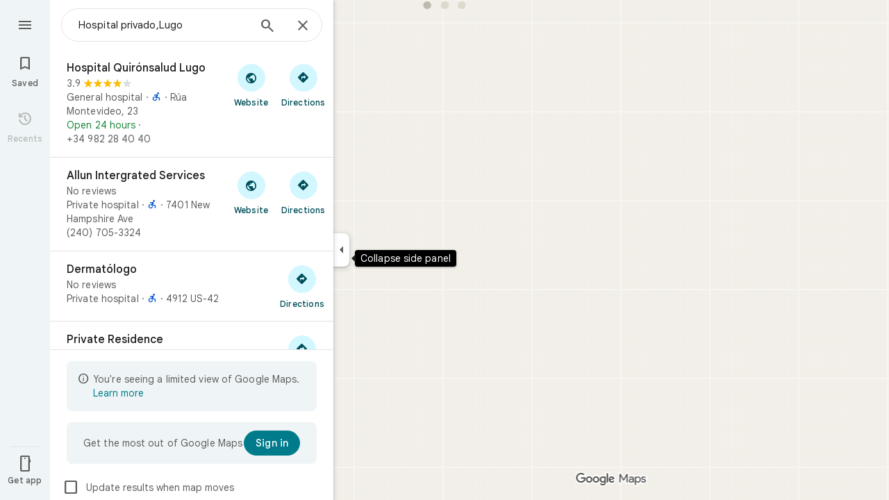

--- FILE ---
content_type: text/html; charset=UTF-8
request_url: https://www.google.es/maps/search/Hospital%20privado,Lugo
body_size: 53780
content:
<!DOCTYPE html><html itemscope="" itemtype="http://schema.org/Place" lang="en"> <head>  <link href="/search?tbm=map&amp;authuser=0&amp;hl=en&amp;gl=us&amp;q=Hospital+privado%2CLugo&amp;pb=%211sHospital+privado%2CLugo%217i20%2110b1%2112m53%211m5%2118b1%2130b1%2131m1%211b1%2134e1%212m4%215m1%216e2%2120e3%2139b1%216m26%2149b1%2163m0%2166b1%2174i150000%2185b1%2191b1%21114b1%21149b1%21178b1%21206b1%21209b1%21212b1%21213b1%21223b1%21232b1%21233b1%21234b1%21239b1%21244b1%21246b1%21250b1%21253b1%21258b1%21260b1%21263b1%21266b1%2110b1%2112b1%2113b1%2114b1%2116b1%2117m1%213e1%2120m3%215e2%216b1%2114b1%2146m1%211b0%2196b1%2199b1%2119m4%212m3%211i360%212i120%214i8%2120m57%212m2%211i203%212i100%213m2%212i4%215b1%216m6%211m2%211i86%212i86%211m2%211i408%212i240%217m33%211m3%211e1%212b0%213e3%211m3%211e2%212b1%213e2%211m3%211e2%212b0%213e3%211m3%211e8%212b0%213e3%211m3%211e10%212b0%213e3%211m3%211e10%212b1%213e2%211m3%211e10%212b0%213e4%211m3%211e9%212b1%213e2%212b1%219b0%2115m8%211m7%211m2%211m1%211e2%212m2%211i195%212i195%213i20%2122m5%211sbrh0ac6DLautp84PvbTliA0%217e81%2114m1%213sbrh0ac6DLautp84PvbTliA0%2115i9937%2124m107%211m28%2113m9%212b1%213b1%214b1%216i1%218b1%219b1%2114b1%2120b1%2125b1%2118m17%213b1%214b1%215b1%216b1%2113b1%2114b1%2117b1%2121b1%2122b1%2127m1%211b0%2128b0%2132b1%2133m1%211b1%2134b1%2136e2%2110m1%218e3%2111m1%213e1%2114m1%213b0%2117b1%2120m2%211e3%211e6%2124b1%2125b1%2126b1%2127b1%2129b1%2130m1%212b1%2136b1%2137b1%2139m3%212m2%212i1%213i1%2143b1%2152b1%2154m1%211b1%2155b1%2156m1%211b1%2161m2%211m1%211e1%2165m5%213m4%211m3%211m2%211i224%212i298%2172m22%211m8%212b1%215b1%217b1%2112m4%211b1%212b1%214m1%211e1%214b1%218m10%211m6%214m1%211e1%214m1%211e3%214m1%211e4%213sother_user_google_review_posts__and__hotel_and_vr_partner_review_posts%216m1%211e1%219b1%2189b1%2198m3%211b1%212b1%213b1%21103b1%21113b1%21114m3%211b1%212m1%211b1%21117b1%21122m1%211b1%21126b1%21127b1%2126m4%212m3%211i80%212i92%214i8%2130m28%211m6%211m2%211i0%212i0%212m2%211i530%212i768%211m6%211m2%211i974%212i0%212m2%211i1024%212i768%211m6%211m2%211i0%212i0%212m2%211i1024%212i20%211m6%211m2%211i0%212i748%212m2%211i1024%212i768%2134m19%212b1%213b1%214b1%216b1%218m6%211b1%213b1%214b1%215b1%216b1%217b1%219b1%2112b1%2114b1%2120b1%2123b1%2125b1%2126b1%2131b1%2137m1%211e81%2142b1%2149m10%213b1%216m2%211b1%212b1%217m2%211e3%212b1%218b1%219b1%2110e2%2150m3%212e2%213m1%213b1%2161b1%2167m5%217b1%2110b1%2114b1%2115m1%211b0%2169i763" as="fetch" crossorigin="" rel="preload">   <link href="https://fonts.gstatic.com/" crossorigin="" rel="preconnect"> <link href="https://maps.gstatic.com/" crossorigin="" rel="preconnect"> <link href="https://www.gstatic.com/" crossorigin="" rel="preconnect"> <link href="https://fonts.gstatic.com/" rel="dns-prefetch"> <link href="https://maps.gstatic.com/" rel="dns-prefetch"> <link href="https://www.gstatic.com/" rel="dns-prefetch">   <link href="/maps/_/js/k=maps.m.en.xRoOVwv5Y2c.2021.O/m=sc2,per,mo,lp,ep,ti,stx,ds,dwi,enr,pwd,dw,plm,log,b/am=yAEAkBAAAQ/rt=j/d=1/rs=ACT90oEOhnIZ-mfkcDommxXegFySFLfoPQ?wli=m.OYgToha8Vl4.loadSv.O%3A%3Bm.9pLbT56o2ME.mapcore.O%3A%3B&amp;cb=M" as="script" rel="preload" type="application/javascript" nonce="Ww7RfIq0FtGxOSlsOU8--g">  <link href="/maps/preview/opensearch.xml?hl=en" title="Google Maps" rel="search" type="application/opensearchdescription+xml"> <title>  Google Maps  </title> <meta content=" Find local businesses, view maps and get driving directions in Google Maps. " name="Description">  <meta content="Google Maps" itemprop="name"> <meta content="Google Maps" property="og:title">  <meta content="https://maps.google.com/maps/api/staticmap?center=40.36339585%2C-82.669505&amp;zoom=6&amp;size=900x900&amp;language=en&amp;sensor=false&amp;client=google-maps-frontend&amp;signature=nsuLRXPqtjsiaGdGTckrdbkUe7c" itemprop="image"> <meta content="https://maps.google.com/maps/api/staticmap?center=40.36339585%2C-82.669505&amp;zoom=6&amp;size=900x900&amp;language=en&amp;sensor=false&amp;client=google-maps-frontend&amp;signature=nsuLRXPqtjsiaGdGTckrdbkUe7c" property="og:image"> <meta content="900" property="og:image:width"> <meta content="900" property="og:image:height">  <meta content="Find local businesses, view maps and get driving directions in Google Maps." itemprop="description"> <meta content="Find local businesses, view maps and get driving directions in Google Maps." property="og:description">  <meta content="Google Maps" property="og:site_name"> <meta content="summary" name="twitter:card">  <meta content="[base64]" http-equiv="origin-trial"> <meta content="initial-scale=1.0, maximum-scale=1.0, minimum-scale=1.0, user-scalable=no" name="viewport"> <meta content="notranslate" name="google"> <meta content="origin" name="referrer"> <meta content="ByHT0GXztW_RcGxS0o86DBf1WtNu02FfqlcT8njnSqU" name="google-site-verification"> <meta content="Diln__r3p9-tt39P2Cl2Amvx6oFB4PATnxuFBaw6ej8" name="google-site-verification"> <meta content="Q3PYRz1EUxp_7LF_eIg9Yh1cJa8_y9gnPgGfk4fDPes" name="google-site-verification">  <script nonce="Ww7RfIq0FtGxOSlsOU8--g">(function(){var kEI='brh0ac6DLautp84PvbTliA0';window.APP_OPTIONS=[null,"20260121.0",null,["/search?tbm\u003dmap\u0026authuser\u003d0\u0026hl\u003den\u0026gl\u003dus","/s?tbm\u003dmap\u0026gs_ri\u003dmaps\u0026suggest\u003dp\u0026authuser\u003d0\u0026hl\u003den\u0026gl\u003dus","/maps/preview/directions?authuser\u003d0\u0026hl\u003den\u0026gl\u003dus",null,null,"/maps/rpc/vp?authuser\u003d0\u0026hl\u003den\u0026gl\u003dus",[["/maps/vt"],763,["/maps/vt/stream"],null,0,null,1005,"/maps/vt",null,null,"[base64]/[base64]/iMwiCNmT+CwIvfT4LAi0lvksCPek+iwoBigJKAwoD/[base64]/[base64]/[base64]/[base64]///////////wESDQgEEP7//////////wE4zsVTONHFUziyrFQ4ut2oAjiVurYWOOmSuyI46pK7IjjskrsiOL/ExiI4v4jMIjjZk/gsOL30+Cw4tJb5LA\u003d\u003d",null,["/maps/vt/proto"],"[base64]/ExiL9ne8E2ZP4LL30+CzAhN8iu6HvBLSW+Sy/iMwi4AH7BYACARgBIhcAAQIDBAUGBwgJCgsMDQ4PEBESExQVFjCAmp4BOICjBUoBbWKRAggCEuUBEjQIAhIHdHJhZmZpYxi/[base64]/ExiL9ne8E2ZP4LL30+CzAhN8iu6HvBLSW+Sy/iMwi4AH7BYACASIXAAECAwQFBgcICQoLDA0ODxAREhMUFRYwtAE4eEoHdHJhZmZpY2LqAQgDEr0BEgwIAhIEYmlrZRi/hD0aHxICZW4aAnVzKNEIYhIIRBIOCgNzZXQSB1JvYWRtYXAgATIvCAwQAjAAOAFAAogBAeABBoACAbgCAcgCAdgCAegCAZADAeADAZoEBAgBEAHIBQG6AVHOxVPRxVO63agC7p/vBLKsVL7yqgKl/rcWlbq2FumSuyLqkrsi7JK7IrSn7wT3pPosv8TGIv2d7wTZk/gsvfT4LMCE3yK7oe8EtJb5LL+IzCLgAfsFgAIBIhcAAQIDBAUGBwgJCgsMDQ4PEBESExQVFjCAmp4BOICjBUoEYmlrZWL3AQgIEscBEg8IAhIHdHJhbnNpdBi/hD0aJhICZW4aAnVzKNEIYhkIRBIVCgNzZXQSDlRyYW5zaXRGb2N1c2VkIAEyLwgMEAIwADgBQAKIAQHgAQaAAgG4AgHIAgHYAgHoAgGQAwHgAwGaBAQIARAByAUBugFRzsVT0cVTut2oAu6f7wSyrFS+8qoCpf63FpW6thbpkrsi6pK7IuySuyK0p+8E96T6LL/ExiL9ne8E2ZP4LL30+CzAhN8iu6HvBLSW+Sy/iMwi4AH7BYACASIXAAECAwQFBgcICQoLDA0ODxAREhMUFRYwgJqeATiAowVKB3RyYW5zaXRi6AEICRLIARIOCAISBmluZG9vchi/hD0aHxICZW4aAnVzKNEIYhIIRBIOCgNzZXQSB1JvYWRtYXAgATIvCAwQAjAAOAFAAogBAeABBoACAbgCAcgCAdgCAegCAZADAeADAZoEBAgBEAHIBQGiAQYYATABeAG6AVHOxVPRxVO63agC7p/vBLKsVL7yqgKl/rcWlbq2FumSuyLqkrsi7JK7IrSn7wT3pPosv8TGIv2d7wTZk/[base64]/vBLKsVL7yqgKl/rcWlbq2FumSuyLqkrsi7JK7IrSn7wT3pPosv8TGIv2d7wTZk/gsvfT4LMCE3yK7oe8EtJb5LL+IzCLgAfsFgAIBGAEiCA8QERITFBUWMICangE4gKMFSg5pbmRvb3JfZGVmYXVsdGKFAggKEtYBEhgIAhi/[base64]/ExiL9ne8E2ZP4LL30+CzAhN8iu6HvBLSW+Sy/iMwi4AH7BYACASIXAAECAwQFBgcICQoLDA0ODxAREhMUFRYwgJqeATiAowVKBm15bWFwc2L7AQgPEsEBEgYIARi/hD0aHxICZW4aAnVzKNEIYhIIRBIOCgNzZXQSB1JvYWRtYXAgATIvCAwQAjAAOAFAAogBAeABBoACAbgCAcgCAdgCAegCAZADAeADAZoEBAgBEAHIBQGSAQIIAaIBAhAEugFRzsVT0cVTut2oAu6f7wSyrFS+8qoCpf63FpW6thbpkrsi6pK7IuySuyK0p+8E96T6LL/ExiL9ne8E2ZP4LL30+CzAhN8iu6HvBLSW+Sy/iMwi4AH7BYACARgBIhYAAQIDBAUGBwgJCgsMDQ4PEBESExQVMICangE4////////////AUoJc2F0ZWxsaXRlYqoCCBAS8QESCwgFEgdzaGFkaW5nEgwIBhIIY29udG91cnMSCQgAEgFtGL+EPRorEgJlbhoCdXMo0QhiAghDYgIIP2ICCANiEghEEg4KA3NldBIHVGVycmFpbiAAKgkIAC0AAIA/MAEyLwgMEAIwADgBQAKIAQHgAQaAAgG4AgHIAgHYAgHoAgGQAwHgAwGaBAQIARAByAUBkgECCAG6AVHOxVPRxVO63agC7p/vBLKsVL7yqgKl/rcWlbq2FumSuyLqkrsi7JK7IrSn7wT3pPosv8TGIv2d7wTZk/gsvfT4LMCE3yK7oe8EtJb5LL+IzCLgAfsFgAIBGAEiFwABAgMEBQYHCAkKCwwNDg8QERITFBUWMICangE4////////////[base64]/vBLKsVL7yqgKl/rcWlbq2FumSuyLqkrsi7JK7IrSn7wT3pPosv8TGIv2d7wTZk/[base64]/ExiL9ne8E2ZP4LL30+CzAhN8iu6HvBLSW+Sy/[base64]/ExiL9ne8E2ZP4LL30+CzAhN8iu6HvBLSW+Sy/iMwi4AH7BYACASIXAAECAwQFBgcICQoLDA0ODxAREhMUFRYw////////////ATj///////////8BSgNzdnZiwgIIHRKmAhJrCAISCGxvcmUtcmVjGL+EPfKh6sQJSwjOxVMI0cVTCLKsVAi63agCCJW6thYI6ZK7IgjqkrsiCOySuyIIv8TGIgi/iMwiCNmT+CwIvfT4LAi0lvksCPek+iwoBigJKAwoD/LOnbUMBBgDMAIaCxICZW4aAnVzKNEIIAEyTQgMEAIwADgBQAKIAQHgAQaAAgG4AgHAAgHIAgHYAgHoAgGQAwHIAwHgAwHwAwbwAwnwAwzwAw/4Awj4Awv4Aw74AxWaBAQIARAByAUBugFRzsVT0cVTut2oAu6f7wSyrFS+8qoCpf63FpW6thbpkrsi6pK7IuySuyK0p+8E96T6LL/ExiL9ne8E2ZP4LL30+CzAhN8iu6HvBLSW+Sy/iMwi4AH7BYACASIEBgkMDzCAowU4iA5KCGxvcmUtcmVjYusBCB4S0QESKAgCEglsb3JlLXAxM24Yv4Q9itWXpgkFEKX+txaKx9bQCwCSl/TWCwAaCxICZW4aAnVzKNEIIAEyOwgMEAIwADgBQAKIAQHgAQaAAgG4AgHAAgHIAgHYAgHoAgGQAwHIAwHgAwHwAwr4AxWaBAQIARAByAUBugFRzsVT0cVTut2oAu6f7wSyrFS+8qoCpf63FpW6thbpkrsi6pK7IuySuyK0p+8E96T6LL/ExiL9ne8E2ZP4LL30+CzAhN8iu6HvBLSW+Sy/[base64]/xMYi/Z3vBNmT+Cy99PgswITfIruh7wS0lvksv4jMIuAB+wWAAgEiFwABAgMEBQYHCAkKCwwNDg8QERITFBUWMICangE4gKMFShJjYXRlZ29yaWNhbC1zZWFyY2hixwIIIhKFAhIsCAISJGNhdGVnb3JpY2FsLXNlYXJjaC1yZXN1bHRzLWluamVjdGlvbhi/[base64]/ExiL9ne8E2ZP4LL30+CzAhN8iu6HvBLSW+Sy/[base64]/xMYi/[base64]/xMYi/[base64]/vBLKsVL7yqgKl/rcWlbq2FumSuyLqkrsi7JK7IrSn7wT3pPosv8TGIv2d7wTZk/[base64]/vBLKsVL7yqgKl/rcWlbq2FumSuyLqkrsi7JK7IrSn7wT3pPosv8TGIv2d7wTZk/[base64]/ADBfADCPADCvADC/ADDPADDfADDvADD/ADEPADE/gDAfgDAvgDBPgDB/gDCfgDC/gDDPgDDfgDDvgDD/gDEPgDEvgDFpoEBAgBEAHIBQG6AVHOxVPRxVO63agC7p/vBLKsVL7yqgKl/rcWlbq2FumSuyLqkrsi7JK7IrSn7wT3pPosv8TGIv2d7wTZk/[base64]/ExiL9ne8E2ZP4LL30+CzAhN8iu6HvBLSW+Sy/[base64]/ExiL9ne8E2ZP4LL30+CzAhN8iu6HvBLSW+Sy/[base64]/vBLKsVL7yqgKl/rcWlbq2FumSuyLqkrsi7JK7IrSn7wT3pPosv8TGIv2d7wTZk/[base64]/ExiL9ne8E2ZP4LL30+CzAhN8iu6HvBLSW+Sy/iMwi4AH7BYACASIXAAECAwQFBgcICQoLDA0ODxAREhMUFRYw6AI4rAJKEGNyaXNpc193aWxkZmlyZXNi4gEIKhLDARIXCAISCXBob3RvcGluc/LOnbUMBBgDMAIaCxICZW4aAnVzKNEIIAEyPggMEAIwADgBQAKIAQHgAQaAAgG4AgHIAgHYAgHoAgGQAwHIAwHgAwHwAw3wAxL4AxH4AxaaBAQIARAByAUBugFRzsVT0cVTut2oAu6f7wSyrFS+8qoCpf63FpW6thbpkrsi6pK7IuySuyK0p+8E96T6LL/ExiL9ne8E2ZP4LL30+CzAhN8iu6HvBLSW+Sy/[base64]/vBLKsVL7yqgKl/rcWlbq2FumSuyLqkrsi7JK7IrSn7wT3pPosv8TGIv2d7wTZk/[base64]/vBLKsVL7yqgKl/rcWlbq2FumSuyLqkrsi7JK7IrSn7wT3pPosv8TGIv2d7wTZk/[base64]/vBLKsVL7yqgKl/rcWlbq2FumSuyLqkrsi7JK7IrSn7wT3pPosv8TGIv2d7wTZk/[base64]///////////wESDQgEEP7//////////wE4zsVTONHFUziyrFQ4ut2oAjiVurYWOOmSuyI46pK7IjjskrsiOL/ExiI4v4jMIjjZk/gsOL30+Cw4tJb5LA\u003d\u003d"],["//khms0.google.com/kh/v\u003d1005","//khms1.google.com/kh/v\u003d1005","//khms2.google.com/kh/v\u003d1005","//khms3.google.com/kh/v\u003d1005"],"/maps/preview/log204?authuser\u003d0\u0026hl\u003den\u0026gl\u003dus",null,null,null,null,"//kh.google.com/rt/earth",null,null,null,null,null,"/maps/preview/reveal?authuser\u003d0\u0026hl\u003den\u0026gl\u003dus",null,null,"/maps/rpc/photo/listentityphotos?authuser\u003d0\u0026hl\u003den\u0026gl\u003dus",null,null,null,"/maps/preview/placeupdate?authuser\u003d0\u0026hl\u003den\u0026gl\u003dus",null,"/maps/preview/placeactions/writeaction?authuser\u003d0\u0026hl\u003den\u0026gl\u003dus",null,"/gen_204",null,null,null,null,"/maps/rpc/reportdataproblem?authuser\u003d0\u0026hl\u003den\u0026gl\u003dus",null,"/maps/rpc/userprefswrite?authuser\u003d0\u0026hl\u003den\u0026gl\u003dus","/maps/rpc/userprefsread?authuser\u003d0\u0026hl\u003den\u0026gl\u003dus",null,null,"/maps/preview/pegman?authuser\u003d0\u0026hl\u003den\u0026gl\u003dus","/locationhistory/preview/mas?authuser\u003d0\u0026hl\u003den\u0026gl\u003dus","/maps/photometa/v1?authuser\u003d0\u0026hl\u003den\u0026gl\u003dus","/maps/preview/sendtodevice?authuser\u003d0\u0026hl\u003den\u0026gl\u003dus",null,"//khms.google.com/dm/",["https://lh3.ggpht.com/","https://lh4.ggpht.com/","https://lh5.ggpht.com/","https://lh6.ggpht.com/"],"/maps/photometa/ac/","/maps/photometa/si/v1?authuser\u003d0\u0026hl\u003den\u0026gl\u003dus",null,"/maps/timeline/_rpc/pd?authuser\u003d0\u0026hl\u003den\u0026gl\u003dus","/maps/timeline/_rpc/pc?authuser\u003d0\u0026hl\u003den\u0026gl\u003dus",null,"/maps/timeline/_rpc/phe?authuser\u003d0\u0026hl\u003den\u0026gl\u003dus",null,null,null,null,null,"/maps/photometa/acz/","/maps/rpc/getknowledgeentity?authuser\u003d0\u0026hl\u003den\u0026gl\u003dus","/maps/preview/pi?authuser\u003d0\u0026hl\u003den\u0026gl\u003dus",null,null,null,null,null,null,null,"/maps/preview/passiveassist?authuser\u003d0\u0026hl\u003den\u0026gl\u003dus","/maps/rpc/locationsharing/read?authuser\u003d0\u0026hl\u003den\u0026gl\u003dus",null,null,null,null,"/maps/rpc/areatraffic?authuser\u003d0\u0026hl\u003den\u0026gl\u003dus","/maps/preview/localposts?authuser\u003d0\u0026hl\u003den\u0026gl\u003dus",null,"/maps/preview/lp?authuser\u003d0\u0026hl\u003den\u0026gl\u003dus","/maps/rpc/blockaddomain?authuser\u003d0\u0026hl\u003den\u0026gl\u003dus",null,null,"/maps/rpc/rapfeatures?authuser\u003d0\u0026hl\u003den\u0026gl\u003dus",null,null,"/maps/rpc/merchantstatus?authuser\u003d0\u0026hl\u003den\u0026gl\u003dus",null,"/maps/preview/place?authuser\u003d0\u0026hl\u003den\u0026gl\u003dus","/maps/rpc/transit/lines?authuser\u003d0\u0026hl\u003den\u0026gl\u003dus",null,null,"/maps/timeline/_rpc/sync?authuser\u003d0\u0026hl\u003den\u0026gl\u003dus","https://streetviewpixels-pa.googleapis.com/?cb_client\u003dmaps_sv.tactile",null,"/maps/preview/entitylist/create?authuser\u003d0\u0026hl\u003den\u0026gl\u003dus","/maps/preview/entitylist/createitem?authuser\u003d0\u0026hl\u003den\u0026gl\u003dus","/maps/preview/entitylist/delete?authuser\u003d0\u0026hl\u003den\u0026gl\u003dus","/maps/preview/entitylist/deleteitem?authuser\u003d0\u0026hl\u003den\u0026gl\u003dus","/maps/preview/entitylist/getlist?authuser\u003d0\u0026hl\u003den\u0026gl\u003dus",null,"/maps/preview/entitylist/update?authuser\u003d0\u0026hl\u003den\u0026gl\u003dus","/maps/preview/entitylist/updateitem?authuser\u003d0\u0026hl\u003den\u0026gl\u003dus","/maps/preview/entitylist/updaterole?authuser\u003d0\u0026hl\u003den\u0026gl\u003dus","/maps/rpc/getugcpost?authuser\u003d0\u0026hl\u003den\u0026gl\u003dus","/maps/rpc/listugcposts?authuser\u003d0\u0026hl\u003den\u0026gl\u003dus","/maps/preview/entitylist/updatevisibility?authuser\u003d0\u0026hl\u003den\u0026gl\u003dus",null,"/maps/preview/placepreview?authuser\u003d0\u0026hl\u003den\u0026gl\u003dus","/maps/rpc/deletesearchhistorysuggest?authuser\u003d0\u0026hl\u003den\u0026gl\u003dus","/maps/rpc/getplaceugcpostinfo?authuser\u003d0\u0026hl\u003den\u0026gl\u003dus",null,"/maps/rpc/writemultiplechoiceanswer?authuser\u003d0\u0026hl\u003den\u0026gl\u003dus",null,null,null,"/maps/preview/entitylist/getlistparticipants?authuser\u003d0\u0026hl\u003den\u0026gl\u003dus",null,"/maps/rpc/suggestalongroute?authuser\u003d0\u0026hl\u003den\u0026gl\u003dus","/maps/rpc/batchdeleteanswers?authuser\u003d0\u0026hl\u003den\u0026gl\u003dus","/maps/rpc/deleteugcpost?authuser\u003d0\u0026hl\u003den\u0026gl\u003dus","/maps/rpc/voteugcpost?authuser\u003d0\u0026hl\u003den\u0026gl\u003dus",null,"/maps/rpc/deleteuserfactualedit?authuser\u003d0\u0026hl\u003den\u0026gl\u003dus"],null,null,null,null,["en","us","United States"],null,0,"brh0ac6DLautp84PvbTliA0",null,null,null,null,null,null,null,null,null,null,null,[null,"a",null,null,null,null,null,null,null,null,null,null,null,null,null,null,null,[null,null,null,null,null,0,null,null,1,null,null,null,null,null,null,null,null,null,null,1,1],null,null,null,[null,null,null,null,null,2,3,2]],null,[1,2],0,["//www.google.com/intl/en_us/privacy.html","//www.google.com/intl/en_us/help/terms_maps.html",null,null,null,"//support.google.com/maps/?hl\u003den\u0026authuser\u003d0","https://docs.google.com/picker",null,null,null,"https://accounts.google.com/ServiceLogin?hl\u003den",[null,"Learn more",null,"0ahUKEwjO8t6ZlKSSAxWr1skDHT1aGdEQ8FkIAigA",null,"newmaps_mylocation"],"https://business.google.com/create?service\u003dplus\u0026hl\u003den\u0026authuser\u003d0",null,"//www.google.com/settings/accounthistory/location?hl\u003den\u0026authuser\u003d0","/maps/timeline?hl\u003den\u0026authuser\u003d0",null,"https://support.google.com/websearch/answer/6276008","https://business.google.com?skipLandingPage\u003d1\u0026hl\u003den\u0026authuser\u003d0",null,[null,null,null,"https://business.google.com/mm/create?hl\u003den\u0026authuser\u003d0"],null,[null,null,null,"https://arvr.google.com/streaming/liteview?streaming_session_address\u003d78c11b69-98fe-41ed-b729-b88f8cff0efc.streamplease.net\u0026streaming_session_key\u003dAIzaSyAcA8JZffmDLbLYu6h52OJgICZcCMYr_bI"]],null,null,null,null,null,null,null,null,[null,null,null,null,null,null,81],[[null,null,null,null,[["crisis_overlay"],["lore-rec"]]]],0,null,null,null,[10210186,10210190,10211331,10211515,10211716,10212079,10212244,10212251,10212352,10212431,10212452,10212474,10212508,10212552,10212573,10212580,10212586,10212589,10212603,10212658,1368782,1368785,4861626,10211310,1381938,4897086,47054629,47029525,72272233,72272234,72272236,10212276,94278263,72458815,10211069,94243289,94255677,72860224,94260020,72549439],21600,null,null,null,1,null,null,0,null,null,null,[[[1,0,3],[2,1,2],[2,0,3],[8,0,3],[10,0,3],[10,1,2],[10,0,4],[9,1,2]],1],null,null,null,1,null,[1368782,1368785,4861626,10211310,1381938,4897086,47054629,47029525,72272233,72272234,72272236,10212276,94278263,72458815,10211069,94243289,94255677,72860224,10211515,94260020,72549439],null,null,null,null,null,null,1,null,[null,1,1,1,null,1,null,[1,null,1,1,1,1,1],1,null,null,1,null,1,null,null,null,null,null,1,null,null,1,null,1,1,null,null,null,null,1],null,null,null,"",null,null,null,1,["",0],[null,[["/maps/_/js/","m","maps.m.en.xRoOVwv5Y2c.2021.O","ACT90oG9TPsU2dpFOGv9w8-VV7F_RJIdbw","yAEAkBAAAQ","m.OYgToha8Vl4.loadSv.O:;m.9pLbT56o2ME.mapcore.O:;","maps.m.yBYrEspUOlU.L.W.O","/maps/_/js/k\u003dmaps.m.en.xRoOVwv5Y2c.2021.O/ck\u003dmaps.m.yBYrEspUOlU.L.W.O/m\u003d%s/am\u003dyAEAkBAAAQ/rt\u003dj/d\u003d1/rs\u003dACT90oG9TPsU2dpFOGv9w8-VV7F_RJIdbw?cb\u003dM"],["/maps/_/js/","w","maps.w.en.ZwKa6xzae50.2021.O","ACT90oEdpc20k8txOV0JVLTHx9KCOYjWNQ","AAAC","w.vXq_Sw2VMfg.createLabeler.O:;w.OYgToha8Vl4.loadSv.O:;w.9pLbT56o2ME.mapcore.O:;","maps.w.znqpkeZOnzI.L.W.O","/maps/_/js/k\u003dmaps.w.en.ZwKa6xzae50.2021.O/ck\u003dmaps.w.znqpkeZOnzI.L.W.O/m\u003d%s/am\u003dAAAC/rt\u003dj/d\u003d1/rs\u003dACT90oEdpc20k8txOV0JVLTHx9KCOYjWNQ?cb\u003dM"]]],null,0,null,null,"CAE\u003d",null,[[2,[900,"15 min"]],[2,[1800,"30 min"]],[0,[900,"15 min"]],[0,[1800,"30 min"]],[0,[3600,"1 hr"]],[0,[7200,"2 hr"]],[0,[10800,"3 hr"]],[0,[14400,"4 hr"]],[0,[21600,"6 hr"]]],null,null,0,null,[null,null,null,"/maps/_/js/k\u003dmaps.w.en.ZwKa6xzae50.2021.O/m\u003dwtd,b/am\u003dAAAC/rt\u003dj/d\u003d1/rs\u003dACT90oGEXu8-EefqUhzKqc2dqeii4IM2nw?wli\u003dw.vXq_Sw2VMfg.createLabeler.O%3A%3Bw.OYgToha8Vl4.loadSv.O%3A%3Bw.9pLbT56o2ME.mapcore.O%3A%3B\u0026cb\u003dM"],1,null,0,1,[[0,60,[3700328,3700949,3701384,102772546,116221152]],[[null,null,null,null,null,";this.gbar_\u003d{CONFIG:[[[0,\"www.gstatic.com\",\"og.qtm.en_US.Ih1AtrY7PQI.2019.O\",\"com\",\"en\",\"113\",0,[4,2,\"\",\"\",\"\",\"857966934\",\"0\"],null,\"brh0aei4Ltiqp84PmLueuAc\",null,0,\"og.qtm.xaa9DoYHOfE.L.W.O\",\"AA2YrTvSVfhQDtuoxvJGapfm71hG_jFqJg\",\"AA2YrTuU828GVrKPauzuvxVHkdTZvT50Zw\",\"\",2,1,200,\"USA\",null,null,\"1\",\"113\",1,null,null,79508299,null,0,0],null,[1,0.1000000014901161,2,1],null,[0,0,0,null,\"\",\"\",\"\",\"\",0,0,null,\"\"],[0,0,\"\",1,0,0,0,0,0,0,null,0,0,null,0,0,null,null,0,0,0,\"\",\"\",\"\",\"\",\"\",\"\",null,0,0,0,0,0,null,null,null,\"rgba(32,33,36,1)\",\"rgba(255,255,255,1)\",0,0,1,null,null,null,0],null,null,[\"1\",\"gci_91f30755d6a6b787dcc2a4062e6e9824.js\",\"googleapis.client:gapi.iframes\",\"\",\"en\"],null,null,null,null,[\"m;/_/scs/abc-static/_/js/k\u003dgapi.gapi.en.AKdz2vhcyW0.O/d\u003d1/rs\u003dAHpOoo_GPfyZPmTuYcbMXzJr0yr8Akk4Tw/m\u003d__features__\",\"https://apis.google.com\",\"\",\"\",\"\",\"\",null,1,\"es_plusone_gc_20260107.0_p0\",\"en\",null,0],[0.009999999776482582,\"com\",\"113\",[null,\"\",\"0\",null,1,5184000,null,null,\"\",null,null,null,null,null,0,null,0,null,1,0,0,0,null,null,0,0,null,0,0,0,0,0],null,null,null,0],[1,null,null,40400,113,\"USA\",\"en\",\"857966934.0\",8,null,0,0,null,null,null,null,\"3700949,3701384,102772546,116221149,116221152\",null,null,null,\"brh0aei4Ltiqp84PmLueuAc\",0,0,0,null,2,5,\"nn\",23,0,0,null,null,1,79508299,0,0],[[null,null,null,\"https://www.gstatic.com/og/_/js/k\u003dog.qtm.en_US.Ih1AtrY7PQI.2019.O/rt\u003dj/m\u003dqabr,q_dnp,qcwid,qapid,qads,q_dg/exm\u003dqaaw,qadd,qaid,qein,qhaw,qhba,qhbr,qhch,qhga,qhid,qhin/d\u003d1/ed\u003d1/rs\u003dAA2YrTvSVfhQDtuoxvJGapfm71hG_jFqJg\"],[null,null,null,\"https://www.gstatic.com/og/_/ss/k\u003dog.qtm.xaa9DoYHOfE.L.W.O/m\u003dqcwid,d_b_gm3,d_wi_gm3,d_lo_gm3/excm\u003dqaaw,qadd,qaid,qein,qhaw,qhba,qhbr,qhch,qhga,qhid,qhin/d\u003d1/ed\u003d1/ct\u003dzgms/rs\u003dAA2YrTuU828GVrKPauzuvxVHkdTZvT50Zw\"]],null,null,null,[[[null,null,[null,null,null,\"https://ogs.google.es/widget/app/so?eom\u003d1\\u0026awwd\u003d1\\u0026scv\u003d1\\u0026dpi\u003d79508299\"],0,470,370,57,4,1,0,0,63,64,8000,\"https://www.google.com/intl/en/about/products?tab\u003dlh\",67,1,69,null,1,70,\"Can't seem to load the app launcher right now. Try again or go to the %1$sGoogle Products%2$s page.\",3,0,0,74,0,null,null,null,null,null,null,null,\"/widget/app/so\",null,null,null,null,null,null,null,0,null,null,null,null,null,null,null,null,null,null,1,null,144,null,null,3,0,0,0,0,\"(opens a new tab)\",null,1],[null,null,[null,null,null,\"https://ogs.google.es/widget/callout?eom\u003d1\\u0026dc\u003d1\"],null,280,420,70,25,0,null,0,null,null,8000,null,71,4,null,null,null,null,null,null,null,null,76,null,null,null,107,108,109,\"\",null,null,null,null,null,null,null,null,null,null,null,null,null,null,null,null,null,null,null,null,1]],null,null,\"1\",\"113\",1,0,null,\"en\",0,null,0,0,0,[null,\"\",null,null,null,0,null,0,0,\"\",\"\",\"\",\"https://ogads-pa.clients6.google.com\",0,0,0,\"\",\"\",0,0,null,86400,null,0,null,null,0,null,0,0,\"8559284470\",3,0,1,0],0,null,null,null,0,0,\"\",0]]],};this.gbar_\u003dthis.gbar_||{};(function(_){var window\u003dthis;\ntry{\n_._F_toggles_initialize\u003dfunction(a){(typeof globalThis!\u003d\u003d\"undefined\"?globalThis:typeof self!\u003d\u003d\"undefined\"?self:this)._F_toggles_gbar_\u003da||[]};(0,_._F_toggles_initialize)([]);\n/*\n\n Copyright The Closure Library Authors.\n SPDX-License-Identifier: Apache-2.0\n*/\nvar ja,pa,qa,ua,wa,xa,Fa,Ga,Za,bb,db,ib,eb,kb,qb,Db,Eb,Fb,Gb;_.aa\u003dfunction(a,b){if(Error.captureStackTrace)Error.captureStackTrace(this,_.aa);else{const c\u003dError().stack;c\u0026\u0026(this.stack\u003dc)}a\u0026\u0026(this.message\u003dString(a));b!\u003d\u003dvoid 0\u0026\u0026(this.cause\u003db)};_.ba\u003dfunction(a){a.Ck\u003d!0;return a};_.ia\u003dfunction(a){var b\u003da;if(da(b)){if(!/^\\s*(?:-?[1-9]\\d*|0)?\\s*$/.test(b))throw Error(String(b));}else if(ea(b)\u0026\u0026!Number.isSafeInteger(b))throw Error(String(b));return fa?BigInt(a):a\u003dha(a)?a?\"1\":\"0\":da(a)?a.trim()||\"0\":String(a)};\nja\u003dfunction(a,b){if(a.length\u003eb.length)return!1;if(a.length\u003cb.length||a\u003d\u003d\u003db)return!0;for(let c\u003d0;c\u003ca.length;c++){const d\u003da[c],e\u003db[c];if(d\u003ee)return!1;if(d\u003ce)return!0}};_.ka\u003dfunction(a){_.t.setTimeout(()\u003d\u003e{throw a;},0)};_.ma\u003dfunction(){return _.la().toLowerCase().indexOf(\"webkit\")!\u003d-1};_.la\u003dfunction(){var a\u003d_.t.navigator;return a\u0026\u0026(a\u003da.userAgent)?a:\"\"};pa\u003dfunction(a){if(!na||!oa)return!1;for(let b\u003d0;b\u003coa.brands.length;b++){const {brand:c}\u003doa.brands[b];if(c\u0026\u0026c.indexOf(a)!\u003d-1)return!0}return!1};\n_.u\u003dfunction(a){return _.la().indexOf(a)!\u003d-1};qa\u003dfunction(){return na?!!oa\u0026\u0026oa.brands.length\u003e0:!1};_.ra\u003dfunction(){return qa()?!1:_.u(\"Opera\")};_.sa\u003dfunction(){return qa()?!1:_.u(\"Trident\")||_.u(\"MSIE\")};_.ta\u003dfunction(){return _.u(\"Firefox\")||_.u(\"FxiOS\")};_.va\u003dfunction(){return _.u(\"Safari\")\u0026\u0026!(ua()||(qa()?0:_.u(\"Coast\"))||_.ra()||(qa()?0:_.u(\"Edge\"))||(qa()?pa(\"Microsoft Edge\"):_.u(\"Edg/\"))||(qa()?pa(\"Opera\"):_.u(\"OPR\"))||_.ta()||_.u(\"Silk\")||_.u(\"Android\"))};\nua\u003dfunction(){return qa()?pa(\"Chromium\"):(_.u(\"Chrome\")||_.u(\"CriOS\"))\u0026\u0026!(qa()?0:_.u(\"Edge\"))||_.u(\"Silk\")};wa\u003dfunction(){return na?!!oa\u0026\u0026!!oa.platform:!1};xa\u003dfunction(){return _.u(\"iPhone\")\u0026\u0026!_.u(\"iPod\")\u0026\u0026!_.u(\"iPad\")};_.ya\u003dfunction(){return xa()||_.u(\"iPad\")||_.u(\"iPod\")};_.za\u003dfunction(){return wa()?oa.platform\u003d\u003d\u003d\"macOS\":_.u(\"Macintosh\")};_.Ba\u003dfunction(a,b){return _.Aa(a,b)\u003e\u003d0};_.Ca\u003dfunction(a,b\u003d!1){return b\u0026\u0026Symbol.for\u0026\u0026a?Symbol.for(a):a!\u003dnull?Symbol(a):Symbol()};\n_.Ea\u003dfunction(a,b){return b\u003d\u003d\u003dvoid 0?a.j!\u003d\u003dDa\u0026\u0026!!(2\u0026(a.ha[_.v]|0)):!!(2\u0026b)\u0026\u0026a.j!\u003d\u003dDa};Fa\u003dfunction(a){return a};Ga\u003dfunction(a,b){a.__closure__error__context__984382||(a.__closure__error__context__984382\u003d{});a.__closure__error__context__984382.severity\u003db};_.Ha\u003dfunction(a){a\u003dError(a);Ga(a,\"warning\");return a};_.Ja\u003dfunction(a,b){if(a!\u003dnull){var c;var d\u003d(c\u003dIa)!\u003dnull?c:Ia\u003d{};c\u003dd[a]||0;c\u003e\u003db||(d[a]\u003dc+1,a\u003dError(),Ga(a,\"incident\"),_.ka(a))}};\n_.La\u003dfunction(a){if(typeof a!\u003d\u003d\"boolean\")throw Error(\"k`\"+_.Ka(a)+\"`\"+a);return a};_.Ma\u003dfunction(a){if(a\u003d\u003dnull||typeof a\u003d\u003d\u003d\"boolean\")return a;if(typeof a\u003d\u003d\u003d\"number\")return!!a};_.Oa\u003dfunction(a){if(!(0,_.Na)(a))throw _.Ha(\"enum\");return a|0};_.Pa\u003dfunction(a){if(typeof a!\u003d\u003d\"number\")throw _.Ha(\"int32\");if(!(0,_.Na)(a))throw _.Ha(\"int32\");return a|0};_.Qa\u003dfunction(a){if(a!\u003dnull\u0026\u0026typeof a!\u003d\u003d\"string\")throw Error();return a};_.Ra\u003dfunction(a){return a\u003d\u003dnull||typeof a\u003d\u003d\u003d\"string\"?a:void 0};\n_.Ua\u003dfunction(a,b,c){if(a!\u003dnull\u0026\u0026a[_.Sa]\u003d\u003d\u003d_.Ta)return a;if(Array.isArray(a)){var d\u003da[_.v]|0;c\u003dd|c\u002632|c\u00262;c!\u003d\u003dd\u0026\u0026(a[_.v]\u003dc);return new b(a)}};_.Xa\u003dfunction(a){const b\u003d_.Va(_.Wa);return b?a[b]:void 0};Za\u003dfunction(a,b){b\u003c100||_.Ja(Ya,1)};\nbb\u003dfunction(a,b,c,d){const e\u003dd!\u003d\u003dvoid 0;d\u003d!!d;var f\u003d_.Va(_.Wa),g;!e\u0026\u0026f\u0026\u0026(g\u003da[f])\u0026\u0026g.Ad(Za);f\u003d[];var h\u003da.length;let k;g\u003d4294967295;let l\u003d!1;const m\u003d!!(b\u002664),p\u003dm?b\u0026128?0:-1:void 0;if(!(b\u00261||(k\u003dh\u0026\u0026a[h-1],k!\u003dnull\u0026\u0026typeof k\u003d\u003d\u003d\"object\"\u0026\u0026k.constructor\u003d\u003d\u003dObject?(h--,g\u003dh):k\u003dvoid 0,!m||b\u0026128||e))){l\u003d!0;var r;g\u003d((r\u003d$a)!\u003dnull?r:Fa)(g-p,p,a,k,void 0)+p}b\u003dvoid 0;for(r\u003d0;r\u003ch;r++){let w\u003da[r];if(w!\u003dnull\u0026\u0026(w\u003dc(w,d))!\u003dnull)if(m\u0026\u0026r\u003e\u003dg){const E\u003dr-p;var q\u003dvoid 0;((q\u003db)!\u003dnull?q:b\u003d{})[E]\u003dw}else f[r]\u003dw}if(k)for(let w in k){q\u003d\nk[w];if(q\u003d\u003dnull||(q\u003dc(q,d))\u003d\u003dnull)continue;h\u003d+w;let E;if(m\u0026\u0026!Number.isNaN(h)\u0026\u0026(E\u003dh+p)\u003cg)f[E]\u003dq;else{let O;((O\u003db)!\u003dnull?O:b\u003d{})[w]\u003dq}}b\u0026\u0026(l?f.push(b):f[g]\u003db);e\u0026\u0026_.Va(_.Wa)\u0026\u0026(a\u003d_.Xa(a))\u0026\u0026\"function\"\u003d\u003dtypeof _.ab\u0026\u0026a instanceof _.ab\u0026\u0026(f[_.Wa]\u003da.i());return f};\ndb\u003dfunction(a){switch(typeof a){case \"number\":return Number.isFinite(a)?a:\"\"+a;case \"bigint\":return(0,_.cb)(a)?Number(a):\"\"+a;case \"boolean\":return a?1:0;case \"object\":if(Array.isArray(a)){const b\u003da[_.v]|0;return a.length\u003d\u003d\u003d0\u0026\u0026b\u00261?void 0:bb(a,b,db)}if(a!\u003dnull\u0026\u0026a[_.Sa]\u003d\u003d\u003d_.Ta)return eb(a);if(\"function\"\u003d\u003dtypeof _.fb\u0026\u0026a instanceof _.fb)return a.j();return}return a};ib\u003dfunction(a,b){if(b){$a\u003db\u003d\u003dnull||b\u003d\u003d\u003dFa||b[gb]!\u003d\u003dhb?Fa:b;try{return eb(a)}finally{$a\u003dvoid 0}}return eb(a)};\neb\u003dfunction(a){a\u003da.ha;return bb(a,a[_.v]|0,db)};\n_.lb\u003dfunction(a,b,c,d\u003d0){if(a\u003d\u003dnull){var e\u003d32;c?(a\u003d[c],e|\u003d128):a\u003d[];b\u0026\u0026(e\u003de\u0026-16760833|(b\u00261023)\u003c\u003c14)}else{if(!Array.isArray(a))throw Error(\"l\");e\u003da[_.v]|0;if(jb\u0026\u00261\u0026e)throw Error(\"m\");2048\u0026e\u0026\u0026!(2\u0026e)\u0026\u0026kb();if(e\u0026256)throw Error(\"n\");if(e\u002664)return(e|d)!\u003d\u003de\u0026\u0026(a[_.v]\u003de|d),a;if(c\u0026\u0026(e|\u003d128,c!\u003d\u003da[0]))throw Error(\"o\");a:{c\u003da;e|\u003d64;var f\u003dc.length;if(f){var g\u003df-1;const k\u003dc[g];if(k!\u003dnull\u0026\u0026typeof k\u003d\u003d\u003d\"object\"\u0026\u0026k.constructor\u003d\u003d\u003dObject){b\u003de\u0026128?0:-1;g-\u003db;if(g\u003e\u003d1024)throw Error(\"q\");for(var h in k)if(f\u003d+h,f\u003cg)c[f+\nb]\u003dk[h],delete k[h];else break;e\u003de\u0026-16760833|(g\u00261023)\u003c\u003c14;break a}}if(b){h\u003dMath.max(b,f-(e\u0026128?0:-1));if(h\u003e1024)throw Error(\"r\");e\u003de\u0026-16760833|(h\u00261023)\u003c\u003c14}}}a[_.v]\u003de|64|d;return a};kb\u003dfunction(){if(jb)throw Error(\"p\");_.Ja(mb,5)};\nqb\u003dfunction(a,b){if(typeof a!\u003d\u003d\"object\")return a;if(Array.isArray(a)){var c\u003da[_.v]|0;a.length\u003d\u003d\u003d0\u0026\u0026c\u00261?a\u003dvoid 0:c\u00262||(!b||4096\u0026c||16\u0026c?a\u003d_.nb(a,c,!1,b\u0026\u0026!(c\u002616)):(a[_.v]|\u003d34,c\u00264\u0026\u0026Object.freeze(a)));return a}if(a!\u003dnull\u0026\u0026a[_.Sa]\u003d\u003d\u003d_.Ta)return b\u003da.ha,c\u003db[_.v]|0,_.Ea(a,c)?a:_.ob(a,b,c)?_.pb(a,b):_.nb(b,c);if(\"function\"\u003d\u003dtypeof _.fb\u0026\u0026a instanceof _.fb)return a};_.pb\u003dfunction(a,b,c){a\u003dnew a.constructor(b);c\u0026\u0026(a.j\u003dDa);a.o\u003dDa;return a};\n_.nb\u003dfunction(a,b,c,d){d!\u003dnull||(d\u003d!!(34\u0026b));a\u003dbb(a,b,qb,d);d\u003d32;c\u0026\u0026(d|\u003d2);b\u003db\u002616769217|d;a[_.v]\u003db;return a};_.rb\u003dfunction(a){const b\u003da.ha,c\u003db[_.v]|0;return _.Ea(a,c)?_.ob(a,b,c)?_.pb(a,b,!0):new a.constructor(_.nb(b,c,!1)):a};_.sb\u003dfunction(a){if(a.j!\u003d\u003dDa)return!1;var b\u003da.ha;b\u003d_.nb(b,b[_.v]|0);b[_.v]|\u003d2048;a.ha\u003db;a.j\u003dvoid 0;a.o\u003dvoid 0;return!0};_.tb\u003dfunction(a){if(!_.sb(a)\u0026\u0026_.Ea(a,a.ha[_.v]|0))throw Error();};_.vb\u003dfunction(a,b){b\u003d\u003d\u003dvoid 0\u0026\u0026(b\u003da[_.v]|0);b\u002632\u0026\u0026!(b\u00264096)\u0026\u0026(a[_.v]\u003db|4096)};\n_.ob\u003dfunction(a,b,c){return c\u00262?!0:c\u002632\u0026\u0026!(c\u00264096)?(b[_.v]\u003dc|2,a.j\u003dDa,!0):!1};_.wb\u003dfunction(a,b,c,d,e){const f\u003dc+(e?0:-1);var g\u003da.length-1;if(g\u003e\u003d1+(e?0:-1)\u0026\u0026f\u003e\u003dg){const h\u003da[g];if(h!\u003dnull\u0026\u0026typeof h\u003d\u003d\u003d\"object\"\u0026\u0026h.constructor\u003d\u003d\u003dObject)return h[c]\u003dd,b}if(f\u003c\u003dg)return a[f]\u003dd,b;if(d!\u003d\u003dvoid 0){let h;g\u003d((h\u003db)!\u003dnull?h:b\u003da[_.v]|0)\u003e\u003e14\u00261023||536870912;c\u003e\u003dg?d!\u003dnull\u0026\u0026(a[g+(e?0:-1)]\u003d{[c]:d}):a[f]\u003dd}return b};\n_.yb\u003dfunction(a,b,c,d,e){let f\u003d!1;d\u003d_.xb(a,d,e,g\u003d\u003e{const h\u003d_.Ua(g,c,b);f\u003dh!\u003d\u003dg\u0026\u0026h!\u003dnull;return h});if(d!\u003dnull)return f\u0026\u0026!_.Ea(d)\u0026\u0026_.vb(a,b),d};_.zb\u003dfunction(){const a\u003dclass{constructor(){throw Error();}};Object.setPrototypeOf(a,a.prototype);return a};_.Ab\u003dfunction(a,b){return a!\u003dnull?!!a:!!b};_.x\u003dfunction(a,b){b\u003d\u003dvoid 0\u0026\u0026(b\u003d\"\");return a!\u003dnull?a:b};_.Bb\u003dfunction(a,b,c){for(const d in a)b.call(c,a[d],d,a)};_.Cb\u003dfunction(a){for(const b in a)return!1;return!0};Db\u003dObject.defineProperty;\nEb\u003dfunction(a){a\u003d[\"object\"\u003d\u003dtypeof globalThis\u0026\u0026globalThis,a,\"object\"\u003d\u003dtypeof window\u0026\u0026window,\"object\"\u003d\u003dtypeof self\u0026\u0026self,\"object\"\u003d\u003dtypeof global\u0026\u0026global];for(var b\u003d0;b\u003ca.length;++b){var c\u003da[b];if(c\u0026\u0026c.Math\u003d\u003dMath)return c}throw Error(\"a\");};Fb\u003dEb(this);Gb\u003dfunction(a,b){if(b)a:{var c\u003dFb;a\u003da.split(\".\");for(var d\u003d0;d\u003ca.length-1;d++){var e\u003da[d];if(!(e in c))break a;c\u003dc[e]}a\u003da[a.length-1];d\u003dc[a];b\u003db(d);b!\u003dd\u0026\u0026b!\u003dnull\u0026\u0026Db(c,a,{configurable:!0,writable:!0,value:b})}};Gb(\"globalThis\",function(a){return a||Fb});\nGb(\"Symbol.dispose\",function(a){return a?a:Symbol(\"b\")});var Jb,Kb,Nb;_.Hb\u003d_.Hb||{};_.t\u003dthis||self;Jb\u003dfunction(a,b){var c\u003d_.Ib(\"WIZ_global_data.oxN3nb\");a\u003dc\u0026\u0026c[a];return a!\u003dnull?a:b};Kb\u003d_.t._F_toggles_gbar_||[];_.Ib\u003dfunction(a,b){a\u003da.split(\".\");b\u003db||_.t;for(var c\u003d0;c\u003ca.length;c++)if(b\u003db[a[c]],b\u003d\u003dnull)return null;return b};_.Ka\u003dfunction(a){var b\u003dtypeof a;return b!\u003d\"object\"?b:a?Array.isArray(a)?\"array\":b:\"null\"};_.Lb\u003dfunction(a){var b\u003dtypeof a;return b\u003d\u003d\"object\"\u0026\u0026a!\u003dnull||b\u003d\u003d\"function\"};_.Mb\u003d\"closure_uid_\"+(Math.random()*1E9\u003e\u003e\u003e0);\nNb\u003dfunction(a,b,c){return a.call.apply(a.bind,arguments)};_.y\u003dfunction(a,b,c){_.y\u003dNb;return _.y.apply(null,arguments)};_.Ob\u003dfunction(a,b){var c\u003dArray.prototype.slice.call(arguments,1);return function(){var d\u003dc.slice();d.push.apply(d,arguments);return a.apply(this,d)}};_.z\u003dfunction(a,b){a\u003da.split(\".\");for(var c\u003d_.t,d;a.length\u0026\u0026(d\u003da.shift());)a.length||b\u003d\u003d\u003dvoid 0?c[d]\u0026\u0026c[d]!\u003d\u003dObject.prototype[d]?c\u003dc[d]:c\u003dc[d]\u003d{}:c[d]\u003db};_.Va\u003dfunction(a){return a};\n_.A\u003dfunction(a,b){function c(){}c.prototype\u003db.prototype;a.X\u003db.prototype;a.prototype\u003dnew c;a.prototype.constructor\u003da;a.uk\u003dfunction(d,e,f){for(var g\u003dArray(arguments.length-2),h\u003d2;h\u003carguments.length;h++)g[h-2]\u003darguments[h];return b.prototype[e].apply(d,g)}};_.A(_.aa,Error);_.aa.prototype.name\u003d\"CustomError\";var Pb\u003d!!(Kb[0]\u003e\u003e17\u00261),Qb\u003d!!(Kb[0]\u00264096),Rb\u003d!!(Kb[0]\u003e\u003e18\u00261),Sb\u003d!!(Kb[0]\u0026256),Tb\u003d!!(Kb[0]\u002632),Ub\u003d!!(Kb[0]\u00261024);var Vb,na,jb;Vb\u003dJb(1,!0);na\u003dPb?Rb:Jb(610401301,!1);jb\u003dPb?Qb||!Sb:Jb(748402147,!0);_.Wb\u003dPb?Qb||!Tb:Jb(824648567,!0);_.Xb\u003dPb?Qb||!Ub:Jb(824656860,Vb);_.Yb\u003d_.ba(a\u003d\u003ea!\u003d\u003dnull\u0026\u0026a!\u003d\u003dvoid 0);var ea\u003d_.ba(a\u003d\u003etypeof a\u003d\u003d\u003d\"number\"),da\u003d_.ba(a\u003d\u003etypeof a\u003d\u003d\u003d\"string\"),ha\u003d_.ba(a\u003d\u003etypeof a\u003d\u003d\u003d\"boolean\");var fa\u003dtypeof _.t.BigInt\u003d\u003d\u003d\"function\"\u0026\u0026typeof _.t.BigInt(0)\u003d\u003d\u003d\"bigint\";var ac,Zb,bc,$b;_.cb\u003d_.ba(a\u003d\u003efa?a\u003e\u003dZb\u0026\u0026a\u003c\u003d$b:a[0]\u003d\u003d\u003d\"-\"?ja(a,ac):ja(a,bc));ac\u003dNumber.MIN_SAFE_INTEGER.toString();Zb\u003dfa?BigInt(Number.MIN_SAFE_INTEGER):void 0;bc\u003dNumber.MAX_SAFE_INTEGER.toString();$b\u003dfa?BigInt(Number.MAX_SAFE_INTEGER):void 0;_.cc\u003dtypeof TextDecoder!\u003d\u003d\"undefined\";_.dc\u003dtypeof TextEncoder!\u003d\u003d\"undefined\";var oa,ec\u003d_.t.navigator;oa\u003dec?ec.userAgentData||null:null;_.Aa\u003dfunction(a,b){return Array.prototype.indexOf.call(a,b,void 0)};_.fc\u003dfunction(a,b,c){Array.prototype.forEach.call(a,b,c)};_.hc\u003dfunction(a,b){return Array.prototype.some.call(a,b,void 0)};_.ic\u003dfunction(a){_.ic[\" \"](a);return a};_.ic[\" \"]\u003dfunction(){};var vc;_.jc\u003d_.ra();_.kc\u003d_.sa();_.lc\u003d_.u(\"Edge\");_.mc\u003d_.u(\"Gecko\")\u0026\u0026!(_.ma()\u0026\u0026!_.u(\"Edge\"))\u0026\u0026!(_.u(\"Trident\")||_.u(\"MSIE\"))\u0026\u0026!_.u(\"Edge\");_.nc\u003d_.ma()\u0026\u0026!_.u(\"Edge\");_.oc\u003d_.za();_.pc\u003dwa()?oa.platform\u003d\u003d\u003d\"Windows\":_.u(\"Windows\");_.qc\u003dwa()?oa.platform\u003d\u003d\u003d\"Android\":_.u(\"Android\");_.rc\u003dxa();_.sc\u003d_.u(\"iPad\");_.tc\u003d_.u(\"iPod\");_.uc\u003d_.ya();\na:{let a\u003d\"\";const b\u003dfunction(){const c\u003d_.la();if(_.mc)return/rv:([^\\);]+)(\\)|;)/.exec(c);if(_.lc)return/Edge\\/([\\d\\.]+)/.exec(c);if(_.kc)return/\\b(?:MSIE|rv)[: ]([^\\);]+)(\\)|;)/.exec(c);if(_.nc)return/WebKit\\/(\\S+)/.exec(c);if(_.jc)return/(?:Version)[ \\/]?(\\S+)/.exec(c)}();b\u0026\u0026(a\u003db?b[1]:\"\");if(_.kc){var wc;const c\u003d_.t.document;wc\u003dc?c.documentMode:void 0;if(wc!\u003dnull\u0026\u0026wc\u003eparseFloat(a)){vc\u003dString(wc);break a}}vc\u003da}_.xc\u003dvc;_.yc\u003d_.ta();_.zc\u003dxa()||_.u(\"iPod\");_.Ac\u003d_.u(\"iPad\");_.Bc\u003d_.u(\"Android\")\u0026\u0026!(ua()||_.ta()||_.ra()||_.u(\"Silk\"));_.Cc\u003dua();_.Dc\u003d_.va()\u0026\u0026!_.ya();var Ya,mb,gb;_.Wa\u003d_.Ca();_.Ec\u003d_.Ca();Ya\u003d_.Ca();_.Fc\u003d_.Ca();mb\u003d_.Ca();_.Sa\u003d_.Ca(\"m_m\",!0);gb\u003d_.Ca();_.Gc\u003d_.Ca();var Ic;_.v\u003d_.Ca(\"jas\",!0);Ic\u003d[];Ic[_.v]\u003d7;_.Hc\u003dObject.freeze(Ic);var Da;_.Ta\u003d{};Da\u003d{};_.Jc\u003dObject.freeze({});var hb\u003d{};var Ia\u003dvoid 0;_.Kc\u003dtypeof BigInt\u003d\u003d\u003d\"function\"?BigInt.asIntN:void 0;_.Lc\u003dNumber.isSafeInteger;_.Na\u003dNumber.isFinite;_.Mc\u003dMath.trunc;var $a;_.Nc\u003d_.ia(0);_.Oc\u003d{};_.Pc\u003dfunction(a,b,c,d,e){b\u003d_.xb(a.ha,b,c,e);if(b!\u003d\u003dnull||d\u0026\u0026a.o!\u003d\u003dDa)return b};_.xb\u003dfunction(a,b,c,d){if(b\u003d\u003d\u003d-1)return null;const e\u003db+(c?0:-1),f\u003da.length-1;let g,h;if(!(f\u003c1+(c?0:-1))){if(e\u003e\u003df)if(g\u003da[f],g!\u003dnull\u0026\u0026typeof g\u003d\u003d\u003d\"object\"\u0026\u0026g.constructor\u003d\u003d\u003dObject)c\u003dg[b],h\u003d!0;else if(e\u003d\u003d\u003df)c\u003dg;else return;else c\u003da[e];if(d\u0026\u0026c!\u003dnull){d\u003dd(c);if(d\u003d\u003dnull)return d;if(!Object.is(d,c))return h?g[b]\u003dd:a[e]\u003dd,d}return c}};_.Qc\u003dfunction(a,b,c,d){_.tb(a);const e\u003da.ha;_.wb(e,e[_.v]|0,b,c,d);return a};\n_.B\u003dfunction(a,b,c,d){let e\u003da.ha,f\u003de[_.v]|0;b\u003d_.yb(e,f,b,c,d);if(b\u003d\u003dnull)return b;f\u003de[_.v]|0;if(!_.Ea(a,f)){const g\u003d_.rb(b);g!\u003d\u003db\u0026\u0026(_.sb(a)\u0026\u0026(e\u003da.ha,f\u003de[_.v]|0),b\u003dg,f\u003d_.wb(e,f,c,b,d),_.vb(e,f))}return b};_.C\u003dfunction(a,b,c){c\u003d\u003dnull\u0026\u0026(c\u003dvoid 0);_.Qc(a,b,c);c\u0026\u0026!_.Ea(c)\u0026\u0026_.vb(a.ha);return a};_.D\u003dfunction(a,b,c\u003d!1,d){let e;return(e\u003d_.Ma(_.Pc(a,b,d)))!\u003dnull?e:c};_.F\u003dfunction(a,b,c\u003d\"\",d){let e;return(e\u003d_.Ra(_.Pc(a,b,d)))!\u003dnull?e:c};_.G\u003dfunction(a,b,c){return _.Ra(_.Pc(a,b,c,_.Oc))};\n_.H\u003dfunction(a,b,c,d){return _.Qc(a,b,c\u003d\u003dnull?c:_.La(c),d)};_.I\u003dfunction(a,b,c){return _.Qc(a,b,c\u003d\u003dnull?c:_.Pa(c))};_.K\u003dfunction(a,b,c,d){return _.Qc(a,b,_.Qa(c),d)};_.L\u003dfunction(a,b,c,d){return _.Qc(a,b,c\u003d\u003dnull?c:_.Oa(c),d)};_.M\u003dclass{constructor(a,b,c){this.ha\u003d_.lb(a,b,c,2048)}toJSON(){return ib(this)}wa(a){return JSON.stringify(ib(this,a))}};_.M.prototype[_.Sa]\u003d_.Ta;_.M.prototype.toString\u003dfunction(){return this.ha.toString()};_.Sc\u003d_.zb();_.Tc\u003d_.zb();_.Uc\u003d_.zb();_.Vc\u003dSymbol();var Wc\u003dclass extends _.M{constructor(a){super(a)}};_.Xc\u003dclass extends _.M{constructor(a){super(a)}D(a){return _.I(this,3,a)}};_.Yc\u003dclass extends _.M{constructor(a){super(a)}};_.N\u003dfunction(){this.qa\u003dthis.qa;this.Y\u003dthis.Y};_.N.prototype.qa\u003d!1;_.N.prototype.isDisposed\u003dfunction(){return this.qa};_.N.prototype.dispose\u003dfunction(){this.qa||(this.qa\u003d!0,this.R())};_.N.prototype[Symbol.dispose]\u003dfunction(){this.dispose()};_.N.prototype.R\u003dfunction(){if(this.Y)for(;this.Y.length;)this.Y.shift()()};var Zc\u003dclass extends _.N{constructor(){var a\u003dwindow;super();this.o\u003da;this.i\u003d[];this.j\u003d{}}resolve(a){let b\u003dthis.o;a\u003da.split(\".\");const c\u003da.length;for(let d\u003d0;d\u003cc;++d)if(b[a[d]])b\u003db[a[d]];else return null;return b instanceof Function?b:null}wb(){const a\u003dthis.i.length,b\u003dthis.i,c\u003d[];for(let d\u003d0;d\u003ca;++d){const e\u003db[d].i(),f\u003dthis.resolve(e);if(f\u0026\u0026f!\u003dthis.j[e])try{b[d].wb(f)}catch(g){}else c.push(b[d])}this.i\u003dc.concat(b.slice(a))}};var ad\u003dclass extends _.N{constructor(){var a\u003d_.$c;super();this.o\u003da;this.A\u003dthis.i\u003dnull;this.v\u003d0;this.B\u003d{};this.j\u003d!1;a\u003dwindow.navigator.userAgent;a.indexOf(\"MSIE\")\u003e\u003d0\u0026\u0026a.indexOf(\"Trident\")\u003e\u003d0\u0026\u0026(a\u003d/\\b(?:MSIE|rv)[: ]([^\\);]+)(\\)|;)/.exec(a))\u0026\u0026a[1]\u0026\u0026parseFloat(a[1])\u003c9\u0026\u0026(this.j\u003d!0)}C(a,b){this.i\u003db;this.A\u003da;b.preventDefault?b.preventDefault():b.returnValue\u003d!1}};_.bd\u003dclass extends _.M{constructor(a){super(a)}};var cd\u003dclass extends _.M{constructor(a){super(a)}};var fd;_.dd\u003dfunction(a,b,c\u003d98,d\u003dnew _.Xc){if(a.i){const e\u003dnew Wc;_.K(e,1,b.message);_.K(e,2,b.stack);_.I(e,3,b.lineNumber);_.L(e,5,1);_.C(d,40,e);a.i.log(c,d)}};fd\u003dclass{constructor(){var a\u003ded;this.i\u003dnull;_.D(a,4,!0)}log(a,b,c\u003dnew _.Xc){_.dd(this,a,98,c)}};var gd,hd;gd\u003dfunction(a){if(a.o.length\u003e0){var b\u003da.i!\u003d\u003dvoid 0,c\u003da.j!\u003d\u003dvoid 0;if(b||c){b\u003db?a.v:a.A;c\u003da.o;a.o\u003d[];try{_.fc(c,b,a)}catch(d){console.error(d)}}}};_.id\u003dclass{constructor(a){this.i\u003da;this.j\u003dvoid 0;this.o\u003d[]}then(a,b,c){this.o.push(new hd(a,b,c));gd(this)}resolve(a){if(this.i!\u003d\u003dvoid 0||this.j!\u003d\u003dvoid 0)throw Error(\"v\");this.i\u003da;gd(this)}reject(a){if(this.i!\u003d\u003dvoid 0||this.j!\u003d\u003dvoid 0)throw Error(\"v\");this.j\u003da;gd(this)}v(a){a.j\u0026\u0026a.j.call(a.i,this.i)}A(a){a.o\u0026\u0026a.o.call(a.i,this.j)}};\nhd\u003dclass{constructor(a,b,c){this.j\u003da;this.o\u003db;this.i\u003dc}};_.jd\u003da\u003d\u003e{var b\u003d\"uc\";if(a.uc\u0026\u0026a.hasOwnProperty(b))return a.uc;b\u003dnew a;return a.uc\u003db};_.P\u003dclass{constructor(){this.v\u003dnew _.id;this.i\u003dnew _.id;this.D\u003dnew _.id;this.B\u003dnew _.id;this.C\u003dnew _.id;this.A\u003dnew _.id;this.o\u003dnew _.id;this.j\u003dnew _.id;this.F\u003dnew _.id;this.G\u003dnew _.id}K(){return this.v}qa(){return this.i}O(){return this.D}M(){return this.B}P(){return this.C}L(){return this.A}Y(){return this.o}J(){return this.j}N(){return this.F}static i(){return _.jd(_.P)}};var md;_.ld\u003dfunction(){return _.B(_.kd,_.Yc,5)};md\u003dclass extends _.M{constructor(a){super(a)}};var nd;window.gbar_\u0026\u0026window.gbar_.CONFIG?nd\u003dwindow.gbar_.CONFIG[0]||{}:nd\u003d[];_.kd\u003dnew md(nd);var ed;ed\u003d_.B(_.kd,cd,3)||new cd;_.$c\u003dnew fd;_.z(\"gbar_._DumpException\",function(a){_.$c?_.$c.log(a):console.error(a)});_.od\u003dnew ad;var qd;_.rd\u003dfunction(a,b){var c\u003d_.pd.i();if(a in c.i){if(c.i[a]!\u003db)throw new qd;}else{c.i[a]\u003db;const h\u003dc.j[a];if(h)for(let k\u003d0,l\u003dh.length;k\u003cl;k++){b\u003dh[k];var d\u003dc.i;delete b.i[a];if(_.Cb(b.i)){for(var e\u003db.j.length,f\u003dArray(e),g\u003d0;g\u003ce;g++)f[g]\u003dd[b.j[g]];b.o.apply(b.v,f)}}delete c.j[a]}};_.pd\u003dclass{constructor(){this.i\u003d{};this.j\u003d{}}static i(){return _.jd(_.pd)}};_.sd\u003dclass extends _.aa{constructor(){super()}};qd\u003dclass extends _.sd{};_.z(\"gbar.A\",_.id);_.id.prototype.aa\u003d_.id.prototype.then;_.z(\"gbar.B\",_.P);_.P.prototype.ba\u003d_.P.prototype.qa;_.P.prototype.bb\u003d_.P.prototype.O;_.P.prototype.bd\u003d_.P.prototype.P;_.P.prototype.bf\u003d_.P.prototype.K;_.P.prototype.bg\u003d_.P.prototype.M;_.P.prototype.bh\u003d_.P.prototype.L;_.P.prototype.bj\u003d_.P.prototype.Y;_.P.prototype.bk\u003d_.P.prototype.J;_.P.prototype.bl\u003d_.P.prototype.N;_.z(\"gbar.a\",_.P.i());window.gbar\u0026\u0026window.gbar.ap\u0026\u0026window.gbar.ap(window.gbar.a);var td\u003dnew Zc;_.rd(\"api\",td);\nvar ud\u003d_.ld()||new _.Yc,vd\u003dwindow,wd\u003d_.x(_.G(ud,8));vd.__PVT\u003dwd;_.rd(\"eq\",_.od);\n}catch(e){_._DumpException(e)}\ntry{\n_.xd\u003dclass extends _.M{constructor(a){super(a)}};\n}catch(e){_._DumpException(e)}\ntry{\nvar yd\u003dclass extends _.M{constructor(a){super(a)}};var zd\u003dclass extends _.N{constructor(){super();this.j\u003d[];this.i\u003d[]}o(a,b){this.j.push({features:a,options:b!\u003dnull?b:null})}init(a,b,c){window.gapi\u003d{};const d\u003dwindow.___jsl\u003d{};d.h\u003d_.x(_.G(a,1));_.Ma(_.Pc(a,12))!\u003dnull\u0026\u0026(d.dpo\u003d_.Ab(_.D(a,12)));d.ms\u003d_.x(_.G(a,2));d.m\u003d_.x(_.G(a,3));d.l\u003d[];_.F(b,1)\u0026\u0026(a\u003d_.G(b,3))\u0026\u0026this.i.push(a);_.F(c,1)\u0026\u0026(c\u003d_.G(c,2))\u0026\u0026this.i.push(c);_.z(\"gapi.load\",(0,_.y)(this.o,this));return this}};var Ad\u003d_.B(_.kd,_.bd,14);if(Ad){var Bd\u003d_.B(_.kd,_.xd,9)||new _.xd,Dd\u003dnew yd,Ed\u003dnew zd;Ed.init(Ad,Bd,Dd);_.rd(\"gs\",Ed)};\n}catch(e){_._DumpException(e)}\n})(this.gbar_);\n// Google Inc.\n"],null,[null,null,null,null,null,"this.gbar_\u003dthis.gbar_||{};(function(_){var window\u003dthis;\ntry{\n_.Fd\u003dfunction(a,b,c){if(!a.j)if(c instanceof Array)for(var d of c)_.Fd(a,b,d);else{d\u003d(0,_.y)(a.C,a,b);const e\u003da.v+c;a.v++;b.dataset.eqid\u003de;a.B[e]\u003dd;b\u0026\u0026b.addEventListener?b.addEventListener(c,d,!1):b\u0026\u0026b.attachEvent?b.attachEvent(\"on\"+c,d):a.o.log(Error(\"t`\"+b))}};\n}catch(e){_._DumpException(e)}\ntry{\nvar Gd\u003ddocument.querySelector(\".gb_J .gb_B\"),Hd\u003ddocument.querySelector(\"#gb.gb_ad\");Gd\u0026\u0026!Hd\u0026\u0026_.Fd(_.od,Gd,\"click\");\n}catch(e){_._DumpException(e)}\ntry{\n_.qh\u003dfunction(a){if(a.v)return a.v;for(const b in a.i)if(a.i[b].ka()\u0026\u0026a.i[b].B())return a.i[b];return null};_.rh\u003dfunction(a,b){a.i[b.J()]\u003db};var sh\u003dnew class extends _.N{constructor(){var a\u003d_.$c;super();this.B\u003da;this.v\u003dnull;this.o\u003d{};this.C\u003d{};this.i\u003d{};this.j\u003dnull}A(a){this.i[a]\u0026\u0026(_.qh(this)\u0026\u0026_.qh(this).J()\u003d\u003da||this.i[a].P(!0))}Ua(a){this.j\u003da;for(const b in this.i)this.i[b].ka()\u0026\u0026this.i[b].Ua(a)}oc(a){return a in this.i?this.i[a]:null}};_.rd(\"dd\",sh);\n}catch(e){_._DumpException(e)}\ntry{\n_.Ji\u003dfunction(a,b){return _.H(a,36,b)};\n}catch(e){_._DumpException(e)}\ntry{\nvar Ki\u003ddocument.querySelector(\".gb_z .gb_B\"),Li\u003ddocument.querySelector(\"#gb.gb_ad\");Ki\u0026\u0026!Li\u0026\u0026_.Fd(_.od,Ki,\"click\");\n}catch(e){_._DumpException(e)}\n})(this.gbar_);\n// Google Inc.\n"],[null,"\u003cdiv\u003e\u003cdiv class\u003d\"gb_L\"\u003eGoogle apps\u003c/div\u003e\u003c/div\u003e"],[null,null,null,null,null,"this.gbar_\u003dthis.gbar_||{};(function(_){var window\u003dthis;\ntry{\nvar Od;Od\u003dclass extends _.sd{};_.Pd\u003dfunction(a,b){if(b in a.i)return a.i[b];throw new Od;};_.Qd\u003dfunction(a){return _.Pd(_.pd.i(),a)};\n}catch(e){_._DumpException(e)}\ntry{\n/*\n\n Copyright Google LLC\n SPDX-License-Identifier: Apache-2.0\n*/\nvar Td;_.Rd\u003dfunction(a){const b\u003da.length;if(b\u003e0){const c\u003dArray(b);for(let d\u003d0;d\u003cb;d++)c[d]\u003da[d];return c}return[]};Td\u003dfunction(a){return new _.Sd(b\u003d\u003eb.substr(0,a.length+1).toLowerCase()\u003d\u003d\u003da+\":\")};_.Ud\u003dglobalThis.trustedTypes;_.Vd\u003dclass{constructor(a){this.i\u003da}toString(){return this.i}};_.Wd\u003dnew _.Vd(\"about:invalid#zClosurez\");_.Sd\u003dclass{constructor(a){this.Wh\u003da}};_.Xd\u003d[Td(\"data\"),Td(\"http\"),Td(\"https\"),Td(\"mailto\"),Td(\"ftp\"),new _.Sd(a\u003d\u003e/^[^:]*([/?#]|$)/.test(a))];_.Yd\u003dclass{constructor(a){this.i\u003da}toString(){return this.i+\"\"}};_.Zd\u003dnew _.Yd(_.Ud?_.Ud.emptyHTML:\"\");\n}catch(e){_._DumpException(e)}\ntry{\nvar de,pe,se,ce,ee,je;_.$d\u003dfunction(a){return a\u003d\u003dnull?a:(0,_.Na)(a)?a|0:void 0};_.ae\u003dfunction(a){if(a\u003d\u003dnull)return a;if(typeof a\u003d\u003d\u003d\"string\"\u0026\u0026a)a\u003d+a;else if(typeof a!\u003d\u003d\"number\")return;return(0,_.Na)(a)?a|0:void 0};_.be\u003dfunction(a,b){return a.lastIndexOf(b,0)\u003d\u003d0};de\u003dfunction(){let a\u003dnull;if(!ce)return a;try{const b\u003dc\u003d\u003ec;a\u003dce.createPolicy(\"ogb-qtm#html\",{createHTML:b,createScript:b,createScriptURL:b})}catch(b){}return a};_.fe\u003dfunction(){ee\u003d\u003d\u003dvoid 0\u0026\u0026(ee\u003dde());return ee};\n_.he\u003dfunction(a){const b\u003d_.fe();a\u003db?b.createScriptURL(a):a;return new _.ge(a)};_.ie\u003dfunction(a){if(a instanceof _.ge)return a.i;throw Error(\"x\");};_.ke\u003dfunction(a){if(je.test(a))return a};_.le\u003dfunction(a){if(a instanceof _.Vd)if(a instanceof _.Vd)a\u003da.i;else throw Error(\"x\");else a\u003d_.ke(a);return a};_.me\u003dfunction(a,b\u003ddocument){let c;const d\u003d(c\u003db.querySelector)\u003d\u003dnull?void 0:c.call(b,`${a}[nonce]`);return d\u003d\u003dnull?\"\":d.nonce||d.getAttribute(\"nonce\")||\"\"};\n_.ne\u003dfunction(a,b,c,d){return _.$d(_.Pc(a,b,c,d))};_.R\u003dfunction(a,b,c){return _.Ma(_.Pc(a,b,c,_.Oc))};_.oe\u003dfunction(a,b){return _.ae(_.Pc(a,b,void 0,_.Oc))};pe\u003dclass extends _.M{constructor(a){super(a)}Yb(a){return _.K(this,24,a)}};_.qe\u003dfunction(){return _.B(_.kd,pe,1)};_.re\u003dfunction(a){var b\u003d_.Ka(a);return b\u003d\u003d\"array\"||b\u003d\u003d\"object\"\u0026\u0026typeof a.length\u003d\u003d\"number\"};ce\u003d_.Ud;_.ge\u003dclass{constructor(a){this.i\u003da}toString(){return this.i+\"\"}};je\u003d/^\\s*(?!javascript:)(?:[\\w+.-]+:|[^:/?#]*(?:[/?#]|$))/i;var ye,Ce,te;_.ve\u003dfunction(a){return a?new te(_.ue(a)):se||(se\u003dnew te)};_.we\u003dfunction(a,b){return typeof b\u003d\u003d\u003d\"string\"?a.getElementById(b):b};_.S\u003dfunction(a,b){var c\u003db||document;c.getElementsByClassName?a\u003dc.getElementsByClassName(a)[0]:(c\u003ddocument,a\u003da?(b||c).querySelector(a?\".\"+a:\"\"):_.xe(c,\"*\",a,b)[0]||null);return a||null};_.xe\u003dfunction(a,b,c,d){a\u003dd||a;return(b\u003db\u0026\u0026b!\u003d\"*\"?String(b).toUpperCase():\"\")||c?a.querySelectorAll(b+(c?\".\"+c:\"\")):a.getElementsByTagName(\"*\")};\n_.ze\u003dfunction(a,b){_.Bb(b,function(c,d){d\u003d\u003d\"style\"?a.style.cssText\u003dc:d\u003d\u003d\"class\"?a.className\u003dc:d\u003d\u003d\"for\"?a.htmlFor\u003dc:ye.hasOwnProperty(d)?a.setAttribute(ye[d],c):_.be(d,\"aria-\")||_.be(d,\"data-\")?a.setAttribute(d,c):a[d]\u003dc})};ye\u003d{cellpadding:\"cellPadding\",cellspacing:\"cellSpacing\",colspan:\"colSpan\",frameborder:\"frameBorder\",height:\"height\",maxlength:\"maxLength\",nonce:\"nonce\",role:\"role\",rowspan:\"rowSpan\",type:\"type\",usemap:\"useMap\",valign:\"vAlign\",width:\"width\"};\n_.Ae\u003dfunction(a){return a?a.defaultView:window};_.De\u003dfunction(a,b){const c\u003db[1],d\u003d_.Be(a,String(b[0]));c\u0026\u0026(typeof c\u003d\u003d\u003d\"string\"?d.className\u003dc:Array.isArray(c)?d.className\u003dc.join(\" \"):_.ze(d,c));b.length\u003e2\u0026\u0026Ce(a,d,b);return d};Ce\u003dfunction(a,b,c){function d(e){e\u0026\u0026b.appendChild(typeof e\u003d\u003d\u003d\"string\"?a.createTextNode(e):e)}for(let e\u003d2;e\u003cc.length;e++){const f\u003dc[e];!_.re(f)||_.Lb(f)\u0026\u0026f.nodeType\u003e0?d(f):_.fc(f\u0026\u0026typeof f.length\u003d\u003d\"number\"\u0026\u0026typeof f.item\u003d\u003d\"function\"?_.Rd(f):f,d)}};\n_.Ee\u003dfunction(a){return _.Be(document,a)};_.Be\u003dfunction(a,b){b\u003dString(b);a.contentType\u003d\u003d\u003d\"application/xhtml+xml\"\u0026\u0026(b\u003db.toLowerCase());return a.createElement(b)};_.Fe\u003dfunction(a){let b;for(;b\u003da.firstChild;)a.removeChild(b)};_.Ge\u003dfunction(a){return a\u0026\u0026a.parentNode?a.parentNode.removeChild(a):null};_.He\u003dfunction(a,b){return a\u0026\u0026b?a\u003d\u003db||a.contains(b):!1};_.ue\u003dfunction(a){return a.nodeType\u003d\u003d9?a:a.ownerDocument||a.document};te\u003dfunction(a){this.i\u003da||_.t.document||document};_.n\u003dte.prototype;\n_.n.H\u003dfunction(a){return _.we(this.i,a)};_.n.Ra\u003dfunction(a,b,c){return _.De(this.i,arguments)};_.n.appendChild\u003dfunction(a,b){a.appendChild(b)};_.n.Pe\u003d_.Fe;_.n.tg\u003d_.Ge;_.n.rg\u003d_.He;\n}catch(e){_._DumpException(e)}\ntry{\n_.Qi\u003dfunction(a){const b\u003d_.me(\"script\",a.ownerDocument);b\u0026\u0026a.setAttribute(\"nonce\",b)};_.Ri\u003dfunction(a){if(!a)return null;a\u003d_.G(a,4);var b;a\u003d\u003d\u003dnull||a\u003d\u003d\u003dvoid 0?b\u003dnull:b\u003d_.he(a);return b};_.Si\u003dfunction(a,b,c){a\u003da.ha;return _.yb(a,a[_.v]|0,b,c)!\u003d\u003dvoid 0};_.Ti\u003dclass extends _.M{constructor(a){super(a)}};_.Ui\u003dfunction(a,b){return(b||document).getElementsByTagName(String(a))};\n}catch(e){_._DumpException(e)}\ntry{\nvar Wi\u003dfunction(a,b,c){a\u003cb?Vi(a+1,b):_.$c.log(Error(\"W`\"+a+\"`\"+b),{url:c})},Vi\u003dfunction(a,b){if(Xi){const c\u003d_.Ee(\"SCRIPT\");c.async\u003d!0;c.type\u003d\"text/javascript\";c.charset\u003d\"UTF-8\";c.src\u003d_.ie(Xi);_.Qi(c);c.onerror\u003d_.Ob(Wi,a,b,c.src);_.Ui(\"HEAD\")[0].appendChild(c)}},Yi\u003dclass extends _.M{constructor(a){super(a)}};var Zi\u003d_.B(_.kd,Yi,17)||new Yi,$i,Xi\u003d($i\u003d_.B(Zi,_.Ti,1))?_.Ri($i):null,aj,bj\u003d(aj\u003d_.B(Zi,_.Ti,2))?_.Ri(aj):null,cj\u003dfunction(){Vi(1,2);if(bj){const a\u003d_.Ee(\"LINK\");a.setAttribute(\"type\",\"text/css\");a.href\u003d_.ie(bj).toString();a.rel\u003d\"stylesheet\";let b\u003d_.me(\"style\",document);b\u0026\u0026a.setAttribute(\"nonce\",b);_.Ui(\"HEAD\")[0].appendChild(a)}};(function(){const a\u003d_.qe();if(_.R(a,18))cj();else{const b\u003d_.oe(a,19)||0;window.addEventListener(\"load\",()\u003d\u003e{window.setTimeout(cj,b)})}})();\n}catch(e){_._DumpException(e)}\n})(this.gbar_);\n// Google Inc.\n"]],null,null,[null,"\u003cdiv class\u003d\"gb_Ha gb_Dd gb_yb gb_e gb_3a\" id\u003d\"gb\"\u003e\u003cdiv class\u003d\"gb_2d gb_wb gb_Sd\" data-ogsr-up\u003d\"\"\u003e\u003cdiv class\u003d\"gb_Cd\"\u003e\u003cdiv class\u003d\"gb_jd\"\u003e\u003cdiv class\u003d\"gb_J gb_vd gb_1\" data-ogsr-fb\u003d\"true\" data-ogsr-alt\u003d\"\" id\u003d\"gbwa\"\u003e\u003cdiv class\u003d\"gb_D\"\u003e\u003ca class\u003d\"gb_B\" aria-label\u003d\"Google apps\" guidedhelpid\u003d\"gbawb\" href\u003d\"https://www.google.com/intl/en/about/products?tab\u003dlh\" aria-expanded\u003d\"false\" role\u003d\"button\" tabindex\u003d\"0\"\u003e\u003csvg class\u003d\"gb_F\" focusable\u003d\"false\" viewbox\u003d\"0 0 24 24\"\u003e\u003cpath d\u003d\"M6,8c1.1,0 2,-0.9 2,-2s-0.9,-2 -2,-2 -2,0.9 -2,2 0.9,2 2,2zM12,20c1.1,0 2,-0.9 2,-2s-0.9,-2 -2,-2 -2,0.9 -2,2 0.9,2 2,2zM6,20c1.1,0 2,-0.9 2,-2s-0.9,-2 -2,-2 -2,0.9 -2,2 0.9,2 2,2zM6,14c1.1,0 2,-0.9 2,-2s-0.9,-2 -2,-2 -2,0.9 -2,2 0.9,2 2,2zM12,14c1.1,0 2,-0.9 2,-2s-0.9,-2 -2,-2 -2,0.9 -2,2 0.9,2 2,2zM16,6c0,1.1 0.9,2 2,2s2,-0.9 2,-2 -0.9,-2 -2,-2 -2,0.9 -2,2zM12,8c1.1,0 2,-0.9 2,-2s-0.9,-2 -2,-2 -2,0.9 -2,2 0.9,2 2,2zM18,14c1.1,0 2,-0.9 2,-2s-0.9,-2 -2,-2 -2,0.9 -2,2 0.9,2 2,2zM18,20c1.1,0 2,-0.9 2,-2s-0.9,-2 -2,-2 -2,0.9 -2,2 0.9,2 2,2z\"\u003e\u003c/path\u003e\u003cimage src\u003d\"https://ssl.gstatic.com/gb/images/bar/al-icon.png\" alt\u003d\"\" height\u003d\"24\" width\u003d\"24\" style\u003d\"border:none;display:none \\9\"\u003e\u003c/image\u003e\u003c/svg\u003e\u003c/a\u003e\u003c/div\u003e\u003c/div\u003e\u003c/div\u003e\u003ca class\u003d\"gb_Va gb_Wd gb_Od gb_Ed\" aria-label\u003d\"Sign in\" href\u003d\"https://accounts.google.com/ServiceLogin?hl\u003den\u0026amp;passive\u003dtrue\u0026amp;continue\u003dhttps://www.google.es/maps/search/Hospital%2520privado,Lugo\u0026amp;service\u003dlocal\u0026amp;ec\u003dGAZAcQ\" target\u003d\"_top\"\u003e\u003cspan class\u003d\"gb_ce\"\u003eSign in\u003c/span\u003e\u003c/a\u003e\u003c/div\u003e\u003c/div\u003e\u003c/div\u003e"]],1,0];window.APP_INITIALIZATION_STATE=[[[6226024.048424992,-82.669505,40.363395849999996],[0,0,0],[1024,768],13.1],[[["m",[6,11,19],13,[763527054,763527054,763527054,763526898,763526898,763527354,763527354,763527354,763526310,763526898,763526898,763526898,763526310,763527054,763527054,763527054,763527054,763527054,763527354,763527354,763527354,763526310,763527054,763527054,763527054,763527054,763527174,763527054,763527054,763527054,763527054,763527354,763527354,763527354,763527054,763527054,763527054,763527054,763527054,763527174,763527054,763527174,763527174,763527354,763527354,763527354,763527354,763527174,763527174,763527054,763527054,763527054,763527414,763526898,763527174,763527354,763527354,763527354,763527414,763527414,763527414,763527174,763527054,763527054,763527054,763527414,763527354,763527354,763527354,763527354,763527354,763527414,763527414,763527414,763527174,763526898,763500708,763500708,763527414,763527354,763527414,763527414,763527414,763527414,763527414,763527414,763527414,763526898,763526898,763500708,763500708,763527354,763527354,763527414,763527414,763527414,763527414,763527174,763527174,763526898,763526898,763526310,763500708,763500708,763526898,763527354,763527414,763527414,763527414,763527414,763527354,763527354,763527354,763527354,763526898,763521870,763500708,763526310,763527354,763527414,763527414,763527414,763527354,763527354,763527354,763527354,763527354,763526898,763525746,763500708]],["m",[5,5,9],7,[763527054,763527054,763527054,763527054,763527054,763527054,763527054,763527174,763527174,763527354,763527354,763527354,763527174,763527054,763527414,763527414,763527354,763527414,763527414,763527414,763527054,763527414,763527414,763527354,763527414,763527414,763527414,763527054,763527414,763527414,763527414,763527414,763527414,763527414,763526898,763527354,763527414,763527414,763527414,763527414,763527354,763526310]],["m",[7,28,43],13,[763527054,763527354,763527354,763527354,763527354,763527354,763527354,763527354,763527054,763527210,763527210,763527210,763527210,763527054,763527354,763527354,763527354,763527354,763527354,763527354,763527354,763527210,763527210,763527210,763527210,763527210,763527210,763527354,763527354,763527354,763527354,763527354,763527354,763527354,763527414,763527414,763527414,763527414,763527210,763527414,763527414,763527414,763527414,763527414,763527414,763527354,763527354,763527414,763527414,763527414,763527414,763527210,763527414,763527414,763527414,763527414,763527414,763527414,763527354,763527354,763527414,763527414,763527414,763527414,763527054,763527414,763527414,763527414,763527414,763527414,763527414,763527354,763527414,763527414,763527414,763527414,763527414,763526898,763527414,763527414,763527414,763527414,763527414,763527414,763527414,763527414,763527414,763527414,763527414,763526898,763526898,763527414,763527414,763527414,763527414,763527414,763527414,763527414,763527414,763527414,763527414,763527054,763526898,763526898,763527414,763527414,763527414,763527414,763527414,763527414,763527414,763527414,763527414,763527210,763526898,763526898,763526310,763527354,763527354,763527354,763527354,763527414,763527414,763527414,763527414,763527414,763526898,763526898,763526898,763526310]]]],[null,[[47]]],null,null,[null,null,[null,null,null,1],[null,["Hospital privado,Lugo"]]],null,null,[59,63,60,67,68,61,65,66,78,79],["Google Maps","Find local businesses, view maps and get driving directions in Google Maps.","https://maps.google.com/maps/api/staticmap?center\u003d40.36339585%2C-82.669505\u0026zoom\u003d6\u0026size\u003d900x900\u0026language\u003den\u0026sensor\u003dfalse\u0026client\u003dgoogle-maps-frontend\u0026signature\u003dnsuLRXPqtjsiaGdGTckrdbkUe7c",[900,900]],null,["sc2","per","mo","lp","ep","ti","stx","ds","dwi","enr","pwd","dw","plm","log","b"],null,["bfkj",null,[null,null,null,"//www.google.com/js/bg/T94taNKSSsssP7x0w8bsq1bZfcqIXzBqd7gdxTpBf-w.js"],"T94taNKSSsssP7x0w8bsq1bZfcqIXzBqd7gdxTpBf-w","Fcnaj3tcqBI4P0+Et443BSctKUKnrvyL4xLDfw5jtH2lo8O/3tG1eNDMnWSlRVMcYekfU8RpHLPtbllCGh27ZKF69ZcuG5t0o4TwIDMaLswpT6j/mxkEa+S3aDNhrkKuwE+sOY9UYd2xvFIZ8RIU3s42X7Pe7rbd9FLqdToY/v+UZ9lzw0jtSt6939yw9VEbg+aZ9+vmp9XKaC1Mqu8DdwvHzEI/ngakWNdJyhD1wfliq2ZUUPTQouPa6ave/dYdRL4bPT6jqfeWFeUvNVnshL3fbX8Tbh/0kf7H2V4KYCbplyJ5tlAOCNjFUNETYELQlqMs/C5WnthxbMjZHYvRcRmoTHuGw1A880gds+K0gkT3A6qMeLh0o3M+NJB/clc8MhjJI/vHiroH2OzKGzM3iZrBXwpcqj7CIsmmMLxCORRfrcyaLn+Sla8uJoQBqawnRGe+ElxP4kBIe8mfDGA0v393o3qlfEq3LfgW4ujH61gTgPBzv5DMEfwrKN4JHFTOrxKzRloBtR1zObpjb2LzZgVACd+klr5CK/ocl3cRS52uv1aS/DVPnjYFiLHfoUIpgPaIqZyaT5AORzKQ9+KvwaqDo4bLDyFmpOfPJubTkdyL6WzjtVKsHhE+JLCzVQyKeL7U++WE5/1lZfHwp5lOSbUnU5hhKKxVNO+Rzw1l023T9NqBqjGfms3r8fsjWxzhRAcsh/lpgYjbgAxHWeWQ65OgQkMRYu7KIZSje0pVq8PD6G+LHZeWad5hsNJu/TsTXVDj7GKLs1JyMWnRNPmS8pRtqVgcSWdOOOU1BdAFfjRQuoMkW7PxTSa1m32ibIW36Js2zDeBvP5Du6IfJYsDfgzuYDoh7R85UCkMf7xAL9xh/RiG38nHTz0kn6FVWXDTxaKowfSdIWN64G3E722IKD8blz9QVx99wSqRzJUQFaunl46XiMjYkJDKkYbHp9wWjmA5rc8CbwfYU/DZPiSu36rYIRLjGp7BCFTA5bnuQUk9UcZIbRymNTIu2BO7ctebBSrzR67/+PpZp99MOZioApk5MB1Pj4rayryUCf1ttbtPPUQ5zXQPny8+FR6fws+kay+iwDostGFtCNotUeMW0lzZrt5YdwZVSitIx5NRrDCFCMd5cRMyw4ZTi2aAPgBc77ZwACoAIXRX0gymkzjvsIaNfEOcemOtoYSps7BGMdWso3tM9nAmf/2bTjfJr1zEy5tEfRH6bvUMx9PxENjH1fCtc1am00Bi6Wn4GflIx5YhgzBNAAzlDFJs3hWN8UOUlcusTN0A84a4mJreg7zfkAXdxa//cswhCo7Sd9aB2A4qOeg8t6DJxnqDi1UmPdBzS5+b4zsiPiOHn1NxJC8/KJ5OoJA7k8SHvSmSiUNO8GFKgn3xtnOM4paUk55h1z1cDPFn0qd/qTWy7Lhagxe3z0oQzRMtvY1ZlCnxnJmjoEIKuqFn+ZaCR492elMDUjfybZsIcjpIK9KX2BmrIonquDEsnfmPufPFpCgykEEZ6zrNRngUtZFusmfc6mSSq2fuxK2W4DaJMLIbmM7fx65ZhkGzFakdYVOyYZKKt3JDOHejnatJl0mIrzI/Qg5lHjUkrfHPj1dMhVqGprX6Lsy5/105bNDQ+7JN1mg2xQcgVb1N5dH7Jyl3Kwk4Wgx3slK7/[base64]/wigGA+j7BTg78NGv8CktEANTGdJnKBsAud4SAN34y3bKyfhXouZ+TBKNERwmQtn+y9+fuOvBoujcTsNUqY1mkCDXCs685Y4YJum8d01otdt1DSA1W7gsWS2Uf8aer92bSDpqgH9h3aovJbMM8tDQ2o0d5Wd5EmozW5Xk3Ss1/zVCnpeZQDeORhndcRLSfqehvkcghcGtyEf2sv5CoiqaxQzMXstMkwqfwVKreuhDTnZNpuA3F5GqcgupccxaZE4RYl3Kse06FbBGlLgqGAdAo4caU4Arhdn3FRygguH2O9On+crFTX/EnjeccOxqocrmBxIT46FXfAizRKnCRpkDGqbA5r4rRXzsMFYM1n5mSkkGiBm2qGwBRXCcg+4scj/4VwyabAcsIBmTxGgQYH/ngjXL2oHyEp0yECKdSp//JGjY323o6Pld3NekWJfHDZ8rrZVp7JwLCjfdjBwz+MCPCHatMHY9xoz28zi+LiDoudzF8RckBOk6ZF7/0zgkvbVQYRXimRCopKVqlZPnlfLWbGSMlTYYrwrlPmzigZ+tcmcCiOYLnHAKjoG87sjEO0Wo4q/BNrbFDt+tewMLdqft82Yj18Es84idqeWGT+ry6aW6421Haye3JnCA5iVLIIYctOMbH4Stvxrb35Jn8mya3CuczYQc2EiZod79xXuRk/EtQQGMyPr7AZj28oU4iGAmRakcme0UoQAH6U6EEn6CRePSbnhNF7tby/[base64]/QGIHvDnvh/xuHsNfMnpZqgI2TirX5qVWtMn+DgACBJ6/6lzDZcJP+Lg/eXdCdDViO60pyA9WIsFpAgzzeKeD3+lzdl7J3HuJPmNaaqLksY2Vqc2CMGdHnxOdxWnqnCXh9Zg8mDxw3EpZCZBpNIBbt62GDi6pUMd9ZDmZ8xLLQuC5HlYnRc6kgktxODh6b1HpCSe54+nXecMWBAedoyeOs9Y8u5Q0xtvod/8rNOw1v77zvKlIcmvtDmVSsl0wW/mTuJWHlgI+mig1GtyluBxwYH3mT6glIh0m8Iig/Aed6ea3M1nmpWUDjC59XOymGlHTdNP6sCwKcD4qGElv+21OUoiF2N/txxNkxUyDctenDb2JTiNvaGMcET1nMhDJr3iKWbJyMpM8xgjesM+tyIaqSPK7mfdcmxE6Ql31SL712xPfcKP7QcwGPLFgmvZ2MI9UU7HihulLcgOjAjL36oXkAxOuxsNs5xJv+7AZgwPLc8z/1SWSOd2AfT8lh9E2WdVSICNPYSefsurEtkREHLWAhiBcdQ6ToCQC6U/9Wbl+ro7EwuFCpGiV9G1rw4Tn4u2YT8yyZxMzMWdpx9dVLHYItM1uA6arajSR6DI+80W9WgES79hZohaZql957vKs48bEPbl749yPu+uRHVVTVfC+b1/cMQQtndyxPLixJdF5NEZYgqsXQLjNqXKcxy7FZqfGIpkp8oGOLtAUBeP28CjGTIHdKz5kk4N2zU4ZZZX1pyq48EtgGejjwOBXvP9kaEzfQnG4w02S3g2hRiCHjQEk1irmoFEywG4j5PvL5ZTSbaw8fHiMsNxJQu73OyqOUHJDXpQC4qxjFfCzSZLK/[base64]/0nHYe4ZHZ7UEMD+9zeu5MygpNO8hB/ggzqK20L4CqTC9Ymibj63iwZ/qEz8BYN8iauZPC5eSvh/jt5kXnzHUQqnpoRlb0HRW4r7Pf1pL3UPHedvm65AM0DTGCNFTNM4bigBGitzbVEpz53tMZ8nsHMUamFJ0UGHp0+tAY/E7UrgsfX8+jQd4iTMky3TlPNdTgg+uDUoGlNm87/W1gx7bvDhzdSQkte5zxVUrOBcfw0CZ+6Dk22TAc01ODj2YzNE4ahU0YoHZB8tKhoJf93frcgBv/DICkpu2Ev9bbDWcnkRemLTKZijrrcx2+oX6WnZtQNUntf+7+Kd8LEyjhmLO7bFC5kdxsXoxgYRrU9L/t4SKnd+EHR+uBFohaRd2nl2mAYEd0MEC1HYM5A0a71nmMxpunjJwqN3hxwpDgkEINxpmWnmRIfb19BuqBqXc40ZaGs4IoAGSQOriNCDq1vt5/BCSgasGFx2EAROKJ46e5+iaqBTrYtfbdhNe0dDibR3s1+5y9SsxwmFNbjykRxbMusATxicQLATHiMEJQ9Tdf0dQMgwCPsa21EKI9h4sP9BPBJilELEll+2eRxqDM7dtlcCpxDQRQ+ynE1SAUbuXc6DyJ79TdYM44K7t21QyTZXOYu+HBAphUmNUpcst4vtC9QuIM2/19EsvSVesFV2TwdqXQkPDc+E6Rwn7YEFJfhQeSehp8xG5pimNX6N6oVDLTe3yPYHx7/wxl1D3SfZPga14IrJmcLUmyVKMX+0wv/cx+OU0q5Z0u+cvfXPzMBQi7audNZ5ut8VGKzgcnikdMML6BltF0TWaJbDKcB3FUaIi8gwY+DhP6ThlKIgDAuDeWnnEsqYhGqnbmBMP7Uoi6N/wiicQhReeNw4J3ZTPiT3+dNMhiBUyjA2dX9vLe1rBalZQPYSCG6EnunQ/piTzgBvJ+cK7KcmgA8ANKGdd8TYIgm07H8nzFcV/UjACiV9H5RWxyy2jvBRL3zXqNnv+5syO3QD9U6/4CdVDN4VMhJFqMATpLMv3mRtttlw9yFmXqLml9HP3TPdLB/FdUzrOZ0hQRiU/1b86CfJmJrV5BGJvop8IkiLV41mJHw3QikaGepV+Dp/48t798uHctwHvqabck4JF5g/0vOHteLCwYkydjryTQ/[base64]/vK/4pVNDD2cHAhTknyB1SXVXbZTTzFyPSrLMBcyrCK3k1W6lh8zcs15CuNHMweid9x0jaLN9qE1IoLobnhloGqGSwW98V6zSrbTuu0mODOa7XiiBhH1/yNmTjIfmyFLa1KHKD8QvRsRM4YKWzPQxigfVl4ILJKr+SnJJfVAwnvvCYDuRJj5U+9XigiJa0oTr6TsJpJ+0BeD7bZhZ84Azfl9VUWRH+PTLR4+rMoQ7WOEu1B3nfEYbpj8nh1pxCEhcCm8B6XXhiAM7izMweIDeWhM/g1eD6ECQaXRO4DVwgyr1kT6+JpuJrl/[base64]/yk7uroym14hJ4olcDoZ/8f7wGvODnGN0e3b94NrMPbiR5Gu1Ox+OGu7KXq2iGOYBzIiCz1kWOZxVSbX7g4xgMyG0Y79HRFytD84WB1mbCQZERQ+tTXCJTm0MuK+dnMSUfC9xU0BUlpzvP26+LcbFNY2lIhm02vm18CtzRpfWSMl8zUO39Te3tG0P0zk6U+Bg8BseRaD3NkVrniC3SbLEM4WShH/qCdgNZz0EDcD4DS9v1hHulghb85+ZO7b/iR+1CBuCr6j7ysIdxpuKZHlsf3xUMSP6iL6M3KOVX9PNvh//uznKZtL1nTyB26a1ctKUdIiyGRNZ69h1pNdh5mym6j93a036yskgfno0v5FUfmilNyMcvrK+X+bZiR3otI+orY7jboYfgJe1xgPDUtfuYg4j+JQC957Zzrkbe0S8hjljDalSWTPsATG45+2pZHwn/6Bjse2c2/R8TVjsnhGsp7BJfAAYvr/czFaq8M5E+zu+L1H7lZi2W7h0yUETR5r7Ylv3yAO4BhIHo0aGV5HiJDaxxHYwI9GelKw/zGHneCit8epwiE/pRohhY292fqJUfMNoZ2cZ8nmaGNn1FzD4G4rUHhqC54EkW5ao+H4Fu6aQrHZFrMvgcgRjQaRv0CSJ9r4ZGgtWShZ1PA3Gz5sLQLzJINoZsie/NGkwGKGVtAwYT96nzeQDpPO+0D54euLotQ+1CdxbdclInWgFWXMKg5qvioGHdSFynVUeJ9zaC8VFog07YOX8WYFZfO/RPxRi/3B11kJeCe7saTveEEdu/2hAgnItrZN3k1JFPPxhEitvDLPTgAk4bw+8gYaM/zbThjM214/tUG3QPYWc85M7lgk9hefy8bO0CDm0NzCgSnPWlLe/4ITHXTqe8dpKe4LpTXZXc7kyDR4XaCZzJWt+3bLXUeeEAfVukpa6rnSjiT6E/QopnO7vjjWBt6+OeitB8hr2Tj7wDix95p3JQOMdYbLgwnfI1lGydCIsUMR3M9FRCZOy6w9P7VZjoSSolIaACnpOF3b+BPBOZzkRnDhpVrKvlb/QZ6plNfu/[base64]/srLya1YIwv+5VnlTWv1PSXd1zfT5bQhRSVspv2RFo8MAVVaD5CSExBG2lYp8E1ynBYEeFfseB7zsrYHH2Eor8/dEALDd3nFqwF6/UhHekdfIg7CShKbVp5Zrh8vARsgPskeE+14zmo4n7hyDSqQhuc1fxHNGC/Y2CtaAQXsr6g8tvlhrzhISkRkLG0skg9TF0yQtpPG3n6zRra8tbrYm0lUWGUZ0o5fv/CHr2kCoP2a/8Sm75O2yENFb7lUopAHUj7dOM4om+yULxu6sMMG2ioznaOQzfsalr6gPNc+AXdv/wvtOLdq1onml7VKZPOSXjjjXHvgEFvjmjOlJchwH3advXjBlcJjlIUgbxru4kIj/BVs+HphhA3LPcUxLYEA+ZdWGrf77yLubY394i3Y2WpXyOuB6MLh4T1d3Oq48+/qSDQt17Gn3ubNIfb+XwSdMgpa11jc8UBzx45iy4+hk8eNOuz9G+hQzFxQdqNyTSyn+/q3aSjVEWYvWEAo0vJv7LVBPblRSvRY7mnuISI6pDiSYaSMVea9EvKuUcr2r6HqvVqWgn10Se8lCbMjLanphnjTjd65tXvTtS+mN2OviBqfZToCkHd2m7bP6B9YcoUW7DZ3gZwcwNvYBqIISWt6mcOHwOA0WiY+x4J1IYMAcZc7yUMm9WylWa7B+fWBufEfrcJCusxS1/53zmLi4rT7tllDCFUfzXgkk7zOcYzmXdGXeJdCNZRodgexCKgYhJxTSK9AiKFBnKbEDLbrV8Ma3/O7WGczvjnWzp2RenszP/fetK/GcCgliHthaXvLrDtFkm3dLpYaeQpqdMODD1z1I2XMS59QdfQz4Uqt0FeWpjaHB8NZ8jygYQJCOjZXR4CWVviYBpB/hJgDbxyZc6mF3g4GR3yrZ4/4bC1ITflLqicQ7YFUppfBsgwQD1rJI3NmBowCGZqNckJPjsAgDi44yiqY3GSXAe7OnFFTwTk05G+SLq6YWEtAiAWBKjIl3eePXGgFsxrIq9UNeDksxw2lfsZ9qLprjHFk4tHiciyNJFJqKmmK0APx9hLD/68V/y1Tk9dewYW0etfbLXWUmvmZpMHMJxvQrocT2QDSrNtDyoi/8J+IRhkg7GX2laphhOiWh0unOcfSSrz9TseEUJ71XgqtRTrD1oFK4N+EDjTrDjTju+s3B8M0NQv9n/GaxYYTrPA7XHzYNQUv1y6lIz+tgkb53M/rDsLg32rchv+/wGej4bzmv5H7884bY+2mTYmlGN+i4dBeOPSXHnZkh8urbBwkgA6fFv6ruJmvvVciiYB9ZDpdjNAQczSDXJX62EUaSmSgl5DDAEZm1HJXmR3I9AvgeAZQURB6+TE8Ma0k5wXDYnS6ur8Qos+QRD9nzTMsyg2x1PB/yPJukQ+1rWLeb2nBwbWUBEzlBueNEOYRbGfvaX07+NUjTo5wKLfbmvc3vWETCOU2DmdLq4c5Hu+ZnFUyGlBsmOa6ZrINysRbrxQ48xIUFzLC55BLFpbi+xGrEffpNa/Mln5rEruexxwcQq5pQEZREa35h7qKpu9iTnsy7l/u5/[base64]/5gA4b1PVQizdezh/whIpQBsisVsLtyetr67bO5K1kyI0typ++JwsAhwElXZPVFZwOsqU1V1yM8TJ+YMlaSraMmzfZiMe3G0wdefKSAm2VXQOo7RfIWPPiDmfI6e4a9mMD0gaAhF8Wmumz6YlWOYUcmFHa3faIlEmkW/AYozprZSVr5DYIP7ZolWFGDxjfIHZ3+OXIVVRn/[base64]/Yc+9CxB5Cd7jQD73iHk+wUg9wGm0oVP2Do5ud2VLQpFVH3nn//IfoefdoWHurZinAsvKblPcQq6/Bb4/NeWU4HvHB+4itXP4nLvOhCTXOie5dt17H3Q2znm7dupHZL+pJmQpiSJCCGQK7ZJNbl2WHETsuimHs1KCMVHvociFS2twHkukMO9BeaTKXnSC+n7N76KTiEpsQZy/LKZ08w20P3PzXUVln0oH7XMXjnMBekzEgzdyMUn3HvHn2uQFaKrzyFjvwxrPc3kxAhI9VBVBXHt6NFFD3XjrkU3ZoY8UGV2uk+1Lb7/utBtJ2jLi5Jpe6088L7lx08fUUkkWPUKbTFqXNSm9ZCnlDll5vJ2tvjjOscoAXVsq923M8kjAkQllSymBdT5J6gTWWXD8K9qEN93AL7PWHLqc5riDrj3uVWgo2Oon/DC9/S133OwHPFBhH3yhtHOAatcC0+z+14yd467EISsaZmEuGUtyaO/[base64]/88l9CmSsjOoldoAlq9MbGD7vdvV6I4A7zv8AORw4f7hLynrVqreJbc7UbbI0/g91YOsa4OJcoDree3oDK1W0IsHiSTOYmJ3xLtoXqDdwozOgfbYZKwoN2iz8dyPuAkryFkQSPDdP4IhbPabHyNBv6isbDflGOBQLYXTvNKFzcY8nqe/9oD27Vn0VXkiKjqN3muAC62yZdaiDNoz8/6aYwT/hGrl/RuNE9aQ1MDkTzWJBoho1nCsi0Ej3hbukIS9HD+1Mi6PZ1ZqcWlPGH5b3LAmAW+RXt9xpXgrYA+/vlehRhcWCPX0c7VDVuRCvi+ALof/pJf7bRTagLWLSiIN9bHAODNEICmWs4uI/tjw+21CceOM6FzybKX7VarYp+SG/2mlTg3CDGv5CGsnFJvAmRE/2sKRcFckvkSmqCE0BimB0UofX6jYpGP1+jEOlMMTIze0LR8yeAo5P/SkuA5+762IdHM8AHYqk/+hP1doUW/QHnXOqTb7CAYp842gR50CIZykvoDowwiZVfCEjwtBZ2ShF8VjiE71ueCLG9HLSgqdHMMAVLyNQXGmMVAxlIi/UrW6QSv8JZzNJ7kDQ+Dz4SlAYzx0qTrZY/In7ObEKWDshwshs0eASlQh/j5FWcdWwMLF5cw25MhtFV10sGRpHcrCGFJqY91upuZOjbZhxVta0SMFnszVWDDzXZUs8mWL9KiHIwBArjJyuTFm6bndRNbBp+nUM7cPSVVFqlTmT/hzK1n4GZ2NQwrB6pSSq/3KBwMU8stsZ1vF4pVBh/S//C2uoVLmWkxF/MyPhPvNCfUR2/WlBppZ8z1OwC0QxZrKpqs/[base64]/v7KspUQpTg+HKgItrNU3Eo/RXIoZFozBj5ELJz0yKwCTUv/n7AUiv45P3RA18s6azPUgQC/nFn7lP/UITykqR+r/RO8xT4CLNVUg1ZLBQhPosd++jLsRs3W7c4At+i78DFWUlypOBL9mYkWc4JpgiCA37JQ8JYksbqy/q5zHUorXsJUbOfjGfr/UyBwl3A8qzoExpfjRqCLosvZ5qR3UobZhIX5wGk5KYflA5d31Tb2mFdlt6iLRO8tqwdxDqgRErn0r7zec9j8uvIP75TDEYTsp9ITa8OHSXbKHcT+MXqlg+Zn1ZP5T7TFV99RqGc6OUlCLk9tUElSrJIZyIWIBNIbZUjA9uTdazJHCwC6YeQxu2zQ6CI8Gy9x0Lesh/C8wynH206Z6lz8HTthQA8ykTFAQi4ZxC3Zwq4mK229qlmmte6Oc6fciwuRzRw52sQm0jwW/AxGFm44lmW0yspb7e0UCb1F7yLAUcg4qm99mfJxLqoPvsNCHOQC0lHaC6zLUr5m9bxJ/HQZ+up51P+CKGP1qmj2EzEdsj342iniNY6MgtSvsA3p3kh4HVy98JhhxeItnt2g9gRwXLs/BMJLZbUXEhLnMVA5zipT8GKT8UZGwgKeN2cByGUczcxY5VuknDo8VJvW19cyASPzOyFJ138iBxdxxz4+f23FNr07sKsCYeVPLgQ/+e3ewGTShvjXiXCnawWwjrPF51GaWEiaqzPD3ATVM6hhJ5BZ04pECj2pMW8CUcGqhncyk9rGWhF39vXGHa8YBSJdvVOIS41HIHhm/HMPAn5bBdmWv6Z40SoM75awUwO12O/yd0S5KShEFxNwMwoxfZMOCxHqB96AL2cZY2pLmxQANqMjMLvVf/F+Qolu76JIWr2T3eiuqvsTJiGJ2WpwuXVSUYV7MgK0tF5XttJ47rZ0bLcb24di8xFPETD649mwVFhoVlxe0K/UKtguxRI7bDUwJ5JV7x5LtzotaPxL15jmyhIp1hn8yADia0FR5QiGfPTwO0jPsWVImTRthIT7IL/[base64]/hSeCmon3+iGwMdoaGBTga0irYrrXdFSj36ZwczHX5uQVxOEaQJKRJ5VzThiCm51GB+CohYpU6N9uvVJTjgOOQaSyld8rOM/OQR/d2n/wpOpWiDAnPlfulzlR5mQVSj07nKfKfLNpr+iaeu9DIaTyI/NHgTA7z9+scxu3xTFkw5pJa61MK4QP260+fdFp3pR91OC9Eg/o/[base64]/bPi7o2nIQuj1xaMqgRk5HnjfO0S4PiO6mR3DW/5ECPeU1kcb2KEWN/We27U1VVoYyDT/oLt6uvKJdr2xR1k3B5vK0WXtvOGaxGl2Y5X3g10bvIKEjh0HSVxo+0UCNhPhnxk4o9xx7sLMgVbOhCiM9n+0f/FF3cvt3vnkL3GDMEpNwIK/p0RjLx4nWVS1EGLwVCwjeBLpChWV7ge6UTqyJVtjjju/CkkTpz0plDozi1AG48Q7hjiq5hK3QqWYLMzMz3kMl+NbhdawsXb0KYh6gRpv6UYn46WYGxPgpyDuW6CGrtX2ZML5ERsN8OVmgtE6lRfUF5/Kla9o96KqiXiBUXYYH1bZhbZTk3B8haR9LmBSeOFCQnlqZ/iclX5kug4TH3PoGjA1MTbyqaRIFTat2fRyDVfLvm13FLSglY5n37WMRi+jSRQ7BeceTUoZxr4L5ydK2AjQtvQ30vvusoI1aX7xjRlBee0uFNI6bG91GFpjdz6/8WRyRuyzU1g0pooPI0geR7OtRDYjhgRmy+G9TsaCKLPgxjw+AIZW4m/FsY4KCQLiUr4R0M1irUdhOMmlLYUQMf0Mnn1sU2jSyckvjrxeb6MmNd58GdEiVynBDd2/MSdYNiD6hSNXq2THzod2Lzv2nWVxVEuzs16ipZEbzBdOyEYe1YhsnO/O4aoBaDFwMmTWzg6Cvz8Zh8Idhpv6becZEbEkMGLcMQ4FPzNZLXrYT1aYIjGU3pk+wtuPISmN/Qc6KwtoBbSVbtZl21vh67R8o9S3UVY/lcG6aNebn24BEhys5mp58pmxOh0XHiDwE6g5C4kfYYwVMiHNoDOMgddmNUb+3dT9WOB2LsxbYCFaXaX8LXRv4DriDvL5Ecreq4NGbJrq4VtS1n3ItGhOliconzWxcSNTEfaJpV9rWSxy6aLM8KKl3h/oIdavE7BgFpnuJpqI7hGaRcy/q1W9uwXqTaObKqcOoHFtf0g4eDLw/ilwIeUUw7hPRG2rMI5pHAbL18AcWhtR5CWPGo7Hhxhu609kE4KnrN3naeHF67vViOQ3X4Qjqt/0gdBL/kTrbN8PIDaQSxEbH38N+CqM+bH33RpqX8cH2/K2Iocvox3uWGc6ohub6jzUnKWyz9PbHkbgMHggyBbPIgeSRO0tJ4ZBoS0K7M6vsmJSaxthTT2BJwxDGhfNwT/v6TFZwpneJtIU0qmQojteSr4gA/Vww/nrrZD7ICeIWpjNNltYVCws/RcJujLMO5EAo5S3FiO6rT9ZjUV30Fxnt+c97nA3CDbXEF5nBR/MGMxtaUeTPK6iMCkA4oKeb5TSjUuKKnt6KXwtcAlyoG9xqQsMZ8dkCHjkj1Qg2nqSbHMbieTZLQ1LM3aK2ByDSWrd3HO4ZQzJrOpva3hcCBQLJ0XyeACvA5XNuDFr7LM6XJDZxqB6oOFuxvPBCAQPFrVDuock3nm2gkAjvtFRZwKul989ImeOoJzp2/JgphFSBJybmGK9/HXiaSPJY5qrbrcdOz6hywyMlPKxhYp24IjmkA719yA11bSB56nKNerM6ZzKC0PBaL59Hha5gaBaUbIx2fKxo3FTuel4yuT9HZrgQjmirdQq8jlKdMACK1cW9umtXSlvy751C4O+gxLxf3eFcj64F5iMAINnOZyCo+zQsA+ZmQlV6y34FHIv38WJW/hDmMMSqaV8b3AbPZpJmO6KeppBmZHkRhknp1gkON4r09Gp6ZKfB+rhb1H+Akl1sCXleTpbUkpNyEC+Mlhnoi6ckvk/yD5mq0rahnie7/RPmQz517Z8PzK8ImdFcQDxZMLUS/70dpj9qhJ/x1yquumcwQT+scOw6w/XA/xHd3v1duQwfq2WIeUV6mW2ilyaj2dbknn3TVibTRq3/LA88vAN+xlLBrkli9JUOt8PjPMbrvizcEosVlobc0TX3efyfAgCoFj6ePhCUsZ9mmEKhSSdmw5eFpNIYUMJc8jHf+7HfOG42yk+1x8zlakLhSvhYkX0y4jWjlozetnnJM1FaacE7xYsLLwYwbn++kMgw9no2oyZ3+0dGLwGnf4PI0UoWcL/[base64]/IGS6WsZgnvqOMe14OkGg5XNqkd6pB9der9kzxrWA2UDWq3IbEKU6dZFKqal8Ao332T6Ff05TgaL/J55uWOhjXk6Xb52+KYIZ13cINAJNoJ+8p8mGYpXAcPty3aT/P/IBWcMsbo/[base64]//Gnsil7qlh4suhdvGRCNHsExDeDnbLGjAROL/lEYGHWaC1edFKSwONx9dkdwxMFNPnRMXzAuRQgUrGqN/awmPIWAXAoUttmAKCSAbLdXrZIA0FuRh4ReJfUSbXddvoSUwlRav+9cR3MejLRnyGiNUxkbusEm0WoF3EOn7tZOZvlxTKUAVzba6qpdnER7oU5p2X+sK/l8m2Ms/FjqDkfqerX8fjAkBCilm5z021oHFPqV0fw8LEfThNmCHNwRr25RznXigak97jnPu74L6oMsP5sBF+hLQgl3wEaeC8RQ2tfB+GGXYJBKMmTvtQASyUWarcur8G5vp8NLcJv97qQTKymWypJvRak+Z/T/SltcXhJiB9J2gSVjTkDD7KpY5c9I/j40RgIyGoozOoDd9iIUK5Dx9t0+3KXUgxN/Gg0rnJ601hyQT/[base64]/9paYypTeqetGBeXurMPCNDPD3p99d1JYz8FikJgQo4gEvt3AKIB3ec8CTgLAXykC4cDn2qa7cieCg8K/WzintyclvB488fdpnSemoHkQfAIOz9nqDk9yfPv99tgketlMVZfTXsJKrOJD3LrvDkN9YFVa5iBoZjDeObDhFwKLUijnVcjYArwJf+RdS0VWILFuohYnJKubfigKtHNfjUAEDiBzf0IKM+e6XaXb9BfyL/QWODxW8rbDyW/PG6dZJExLMwTWpRM7zRjHFz3j3K1MVeZ3jEh5VGeJbwnnN9HhHol4ZiEEe6inZg2SDGYKrMHv1RvAd6L5b3dovT3EH22R8uV9iHnYXBH81cuWi1g5yF/VFI13m9unUjBpeqF1X8v7wVIshK1y91BZkAn1hZQpH2MLEw/qpk3e4ijU9vgG9t0oumBEOVPAHOnWn228toLnf5U25GXYIMXLE1hAdghtPRhT7FMFjbdZjDJZ5VKO1hZfsvjcD6kEZfJibSXivfnj53W/IJ+kjRxW+QZIPbSVXQualzW04mH4jZ7sZYDecVzw6TkV4HCMM/Qc088PIHZGbszi69ehGn+XFjYTboD1iVed0UH2pXXHqQ7ioCocC2gNiFORouywujNuHhLge+qsaposgr5m6vBFckGXFW0DhZC5xUf8hwyNt4mZjZ9+T8hR9YEQgsvZEVgviqTULLzvMdYAnj0Az8CzB1LAFvjSoCcnGuR1tL7RDNQSR13rcMMheD/I+tPpHc7T9kDHz+pp48pu6ULqumg0g1VdFpdu+kDJ0GvmdbJiEgXLsybQ6qQSfgmvqJSVj2bkYsxiOyBTpHCB4CGHHe/E+nW2KS/AZDoVNdCcqGjZVVrjr2PF9zEmbMNK63r0omjHeF+/a9DGWsWEqKqDOGUhcUZzIYunpKunBa6DOw1dSbafDGHesBvzL+rPhSZ5HoEif23U5THHLLDNQYMiC59uf0GilFR8UY0xuT9gp9guKAyhyaf5WCO9EsTxvpb78mZDHSINxZIo7PWyrtsJhysAq+WqOuw/vz/t1NbKKUidN73RlJAnPz27gFYAiTlRWUnZu84L+3QtpvNwnb83nxFaQEIT1JO36Y7zokHlkqi8+vdN7Qyhp2u3nu8oSo8mWxlmtu1tnlJLGM3ae8blsmxaY5lO3e+8T4J/WhTu4YTRgzO0T3AUyK8hSDTJw0e8McNy3scN6EO0+FkW1aupmZJehw+epj740kruqjs+nPEsWAKdvqnjz8tB7YnbHHGl002Wy4M4kWQ/wzT3MeTLRj9NOgk77vDO/[base64]/TvUfSkFYAUEtWgmPyNV6+2tV0MnxNMZZx2Cs1ad5B9Bic1dNdlUAekVY+Z+ZG7ncidOJeKzI1eJMVMI7ps4EeLRj9f6O+cpgCWGKpCUl+X5kn7pbi/0S7TBwY0Cuc9cag1xhgNkKuetYtwV/Jw9oXd8NucvlUqUsnXKv1mb8NGdlR5bCJrie88jzlqeEG1ewKBM4FhqOCgomF30ptSM8HNB/oDiXk4u7rGWWcpv23xQ7zrSH7lYNU0dgx1vvXDlnkBTgP9U9tWGtiuEimtUFvBS5DApjuOKdH9iQLBTJR+sgU11OLQ/5k8sPiXQbG+ra9Z8cX3YbJM1OK8a/I8h1pkMOgiyfifFN3TaVSV7v8BAb0yVrjf9lryUvb9Widiz0gk5A3TO3pIuiHPwn2Xdi17RtM5Pr/[base64]/tMYMBlzGvcjzqofTnbW43pID9Jc9MIOKSY0dZMDaFlvWEqBrvQOFoPtn3WJhoKrBu9WX38/D+x9IclMm6LBrKBbyM3XxvUreXsq8/9TH5/ubLd6h1smpzZ6JUs3irTkuoyMyJmUqSgbqNrNNaGsvznu+m07XhnsqM7ioF/a1T+YMdNgdOFiwRk99+gTOCQsBaGWLs+jauCOL1UmJ9CU7KvO5VyT+4zaJJF//cFlglFQrA7a6cL5lfwxXexmZ6YZ2s0VnSFFJI7sABr+93JTMvtYOugpv96wqFASm/giUXONQ987NT24wkLXjdn9hNGGigiDDXAlgjdJCdK6Qts76OOop4StEhNcz+jITAlPrBFkZaEP+EJ59WRpvNMj2ZPrOZjMsX/e5m7xzyJKxNavQuGimU1DI49Fg+JFoZCZDYCMatMT3I3g8GRusAsOrzJurCYpc5FrPa3kgjuvLH5AEo8HDskJYJHHiME61kNfF+YpbR56ALriy58PE8/[base64]/8BL6xSBHq58Xne3cw/PIaqayhp/UYyYrhladikkL29cyEu5WiSGTpEnodWn9tdRk0JS0RDMfAvFUUvbj/NNx71WD35fR5TQYdPs/4KO20JM4vl1LKQBFgS+lKY1HyTjbP8LHI+Qf9fAUyb1l8NPHhLJMKaYYFFMw7AwNi9VN4ZA+f8qzc6irs1fh2rkJR0UIf2n0QnbD/DTs78THFLmtwyf3Q8Oq9ZgMKHzKDEtELD6mnpCWWFp8tvcsNUMV2Hi6Rw2QWeNNO7upZxYR4xskLkou5yEmDXEr/VYsRqY2mpNg0soGY4mL2OxKTSswd79hWhYL+jdlRI3tIhl4kFgQM1tTauLhdSJ7D5Q4ILJXlIoGgSLDUn9WH8FyDv1JowqDH1SFR9ZykanA+71ghxAqNTEDjRvDPEzYc9ZY4IgW/9XJ6VF2iRN9ShwwoXvMmsUMBIPlAG51CeWQLSzwN0R5oF+6qvvj1Zr37UozuGm4wlhDPwsJ+MJc4XuwqEepWsbRKD2IMnne+jlHzCs6tBMgwK22daUfVMpq8qnHZPCLO2hwEDtdeQ6dZlZpkiteSrp9HjMDfGHcUlxDWu/gzgT+Lyqa1KKMkNlcjiwkRaieAVdg0ddRYWpRktXyPUsyKHLw8Ue2/z63kyvHNMhGRt355JS7iluBPgBIrsgySlPhX2u289HYXft9Yay4mAzeoRgSCaIht/qYmiJwIFWtFqDMBMh2g9OKdPvVqVBEmKn87UjTskBXMiGsuBTApV1iIdyI+i1c/Zm4BDxWyUMW2r87xwNFW5Fle5m0KfMGo65rxqjnqoTEpzYjTKZdoOGKvZst3k58SHKfLM2AXaKrOfdI73AVLn30pHUyCxNKrsX3cYlx2Jo09eK4lJSlBkY2b+8beeD3gxDkLC5qHQ938Fpsbv9j4P0CSucHbSDuKlUeKBGb+sJqJa3PRQzKVtXLRaY86q5R3TzxEXSf/MlAGLOAQeVTxog6ZBxNHIHgrW8BeWY+l5HeAqhopLCqg+y1ycWNS2CD5nbW6zfUh4FoIQXk0LYM4tpkOdRn6kIr13bqo4rdJXwEes0OD4MFJaCoGd6Du9LggVArp7EDadFNw4p0s5tkxlWieez1yXiqMKhJbWmqrn6XBozut0VFO67E/vIJt727eldUdhxJzrDAPr0ZSc2LpgfuXwHIG1NrbIEWbkU/XV9sjSk40t8uRdoe1W1cPdEfj9Me4g0iLzb5l7MrEdPfyof1sjbVgTxdYbjN83gP383XyMrDwKaj5korNYYhs6MbfwolNJgw8IwuU1BGF5UWwi5yZSjRfXpSMyu0D0Gf/2mE4bhD8O0TolvoHr6JBKpL4lUDG6m59ErLaoMOTlK25qksV33E/Pg34nFAs9jJcdwwYJ7KB6vvWkhoCnIqH/jRVsLiWh6fs/1FG098O5UqE5AuRJtRo8YwLrZHNhj6Bg6iGlTtmzOEejxFctDLHh5BOkWknutxzlcVA4RWY80mCTFZpZwNkpTfcBKSA96Sxmbk/9f4QCX+0mZ7AknKO7w+vo2sFsJhg3sV3ezA0QCBe2SSFNHubbyiYYAz/fh76nFja8EB7j5YCsg4oEftFRR6sd/uRdfr+Xdkdkvg8N84yMVJf4rw8Vbg5dhUEFjctUlJbL9bOck5rqwHPzRPtApedtkGTXTu7uRhW+INeK1X+5p2P+Zt7gEKrtmG/0KAuvLjKLFZ5Bouykk0ahjBLTgbRGLW9FUmVkqG9GO5W6SQnEyVfGhsZgvAknOW9YdYqFBjUBkNBmwEexj89GHq5kxIRwE1//GRZ79nMrZ6w0Q8/L7De/M6Iocoy5DFUoI481FSUJkieaEQRCigZE9hoNIoKccfPgU53YcqZhFUvPKWj21cHy1ZWO12LF+c4Z7IQK+sr79Zx3cO+i1A8yTgPyvMt/bASU+GbNOZEiiYqyOkHBevN/CDcDerba7TF2p5+Dr71jwmsE7fLZueNRZJV/pV95N/Zz6JokF00QmSNXex7Gu5rLEhMknIjGJ74D89KwegaVhfo6dlKtmGt58Jbaz4fg3K84cA1dYBCpGWD2iuLhCEsPEJzA7FRCKzWiNfxxCcxh/yIHcABGFAE3uh/ZdRptXebQdwkxqmipDDu6u/c59P/QMwO0FPOP4XETKvdrlSWjU3mmDg15Lrha3cqFCJe3R/tZjxJcNw5sGWRHfStlXuzR0ArAy/OmdfrWmVzEouIBdgGiLuCY15BV3gEwfjjD5yTbyHHPfOsHmbkXkSu1zFRC/C6ucV4xXFZE15s6Oph6dTuRmsZ90GHMOvXiI5FapT7ByGmTmibv558nAEMa/9CKvW10xU+GT3zFF6dck9rxYpEDvl4ZmcQB+eA+TGPUPa8wstfh4ueopKyQwYeBEed8xQUMGmXtmWV2uGfi0/FCsD0bbH2U1SdPkt4Q4yyK4S0vEPA7v4Gro1CdoFMQhtD4+dJuXgNh/vKxw3+7oSleuXRNln1A4afFkSaDbbcvFr9oHtAh8gKWxv8wJ7RQutcvyVb35NVONdhvi1/g3BB8BKVQUDzRq2UngcRFhnvsWlbRZxNw23xoRibdGMotX8GPmHnEDXd3c4QEVE3Yz95+AiXtntqHsypqZARGKlauq7d5wE0aJQU3y1jdjem1xOUpX8dwN0c2cOxrZOo38N1Bn/9RnFJULTR9bk1xyrGJ4TjTwES/h8uWbjftLsa847K7ms9j3YDTNcriMFrwBIALgabd/FK8H1IgJxGgnqachfmcxlSRqEEb9/XplVl1k8dIKfSZyXFd32QYz8e95w6DqoVJktYlNSDdQkeLXhTKRcdstYoeEmQQoCGaWmpl0V2NJqe0lmn9Ls/IsjbZEbcsQPaR9WSkm48HbiYYUyuwQcKzOKB9Iz57PAGmVPaycJie18M8LcZK5eft4ydhKstZMg6tlMAvwvXhhpF4aDcEPxu3Tf/t3++czmNft7hrIJMSL66q4kANchA8oOdcg/ztZHxTlAZ8xHReLIQtfse2jUIGjYnH/ezkNAxu9qhXWF8tIZwyfy3b4vUGFll6G3dxR9qm/j72A3hsN38p8KiavJ12hRiCKiOnq4GIFXmrk1FEFYBiL/So1WD3jhzz+9rCxtWJH553qhxVi9LKAgITuk6sl4fwLGBePMX32r35Nuddh+HfkJP5UZqnurwi/v9NNC8oIWYIJymfNTUY822TDOUDThNsL1TLK8s6YequykR9wzi688r8Gx/W4Ca21l+bEfm2knRrdVfZA5ULkez4QEWZRvQhjEdg4mYbQbcy8G7FlBHlieiiw5VlVPgx5QOlxUzvRzdeHrEI0SPHBNIbnaYgEAQeehAVltMO3f/UdK1apARxdy4KHQ60mCzNL2DbWjfhJcRBdTVXvdz5Mp9xhMvsXYVSdcRG8aBuQdOSHmQ9RbmQ93F+54aQXmfAQZ0xgq4jwTWmfx1KEULP7rLfC6f1PMMJciJhCmeYx7KTeCrPN66SdpE7F2j+lxiZJqKYTsqf5YPLYWUr1Wo1UuwCEPH+ttseQA1K+/Wn2Djv4Ama4ARizwIscSHkMMD1/NW6zI/x3o3FMfsq6MMnoprriNjTksbBTYdAxkwyLNaxjmZ/LAqCXVyX+2fUB10DTs/3hdT355mlWKBuLs60r6YM7GoeK8esD11am7KMTl6ewiCjQzvg0z1KHp+2czFs0YofHPK26HicuzIIvDdBmYUoW9f4lGcqZvMRthkvDmNDsL8rieE0LdSnAIdWxKIjFfoZtWK2c0H96/B3QQpx3BB2S8wuUx6y6uCR4igrIFQZDQ9D7DVpBaym0IPhvPNRWrpy+3KNOAvKmaNThSCkfAHF1/QPvqemayy9yLR5Y+RgCU/6TUii7Tn6fpFB3OB4ahP29HMR/pBffAuE4cNqXsoEj4BSHeaWXUNjWq6vv5eMXV8PfCAdybdAXny2Q4gKY1p0UvmYVkfTAlE9LWTk8P9MmPhsFTzVjIJ8ZSmzIs0nw23sVGFtXc8KWBD2oFRoBF35j6KDMp1a+SanZEsC048yMWTuB4TzEW77zSPOZiVB8I7WBiIaZe6jp/jaGDhLTvA5ZYqOgzlKsZ0a3TkZ693ifBYGk0ee3dCTmCbqwUvP1IDjdBtyi/JnVpR9STsHIUNpgxqImX4t2vA+V1FWd7WKO5VkRgmo114D0ChmZJkogPQ/6xXGgYYpDxNdyF4SfM3TEGc4qIA4Ic4xox6UNO4mlUAzbo+vNZngrP7DWH3fc2WlwpJTK430cY7VXV80mTRFyRr3FbapAAkfR26aRTCA7QoKZsZq9/cY/0QOeOjHvxVj681TOaeNduIV9QEv7iv4FKg0wVU5hVA7rlQHqQ5zOsdBnm8h8ozOpiBqr9453emmqxqx+GbDR7/PtXpw+xrW8DR9Xbj9dXHVPoJiHcEVOIYdrr4Yt77qrCI1XSnW+Ihkcyy0/++CsMqSy0PUL2OevN6qCjTr2fqZui4lYKHVN+nE6lTvwtSbYKKRs7f95i/UGhrl7cdttQEwVF5Dt+lTQgphQsaYKFiHRyAEIYqNH7JhFFmnHcixzEjE/u9J2uuDccsqR8TKnYzx1ANy6iB4yPCgBhDMRZYK/B9o/WajfVDpJo8KPI9CCACNZXem++Zkf9Q2JFQRhvrrlRPtromqqw/nXAM99J9GRYIm4Hmbk0TcGT7lgw2vHnpu4H2KXMjKxmxvP8jXFkCB+/o9eoogdG8WzB/DjOnOmzgBBcQEMgTz2nHBnotQAOPGrUkuLFPaWIr+jNdMHgk28TxfjPWSRSlpxRHZ0mfc48/QFv8munjQ2/TlQAjuL1+Sdi7BiH4WBoKCB3aOv1S7tqfoKv4nRg7kkYbJOYjjwXZ7IDsY98fJ+HONVwzAxMg70rA/HZuFzDpGSzpc1XmFW+C5v7Jgtj7J9RrkndHV9QO01pS5K/LkparHNPQf4pHvMC+NqnJIgMdG5TLl4O26VMI4wlrg81hNLeQgO/sEV8eK3dSoIziO4JxGM6LXonWPNA/7vodgBw9j49MkiGfIV8dtgmo2lbXgdYu7b/bvt6UGKa3ZtiTJEWlP1V0916Qje6owbacc//8L7VcBlcNMQ5w5uQypLjOrcEbMgH+dyY60WKYHis05xyl/KPRR94+jzvOYEfwKx7A48CjBAT8DVfE1nHbAhX1AlpPI8xSb8FoXslB/KZTt77+38E7l7WvIJNcMDh4VnuP+L4PSoc5W1nB5InjnkBO21ecOmryXNeMF3Wzd1lXUfwRmth3SlgMqLLwfftyUcAa16v14wQ5iDvAcXWFDvl+nOXM+i4KDUIeANGAw3a5ycT/+PqlMcJ3WQ8TMeYqkxGv+WNeeJNcEf9iXmBYRyQ13B9JHBxIVQmu1L7VfWoS5oTo21XrHCtg5931eIZM9H5+tIP+8ZxXRfHI7aB7F5PfpCx6hC8jmmG/x/zj7k+IxBRO3Us2dsCS0bgRj5ZjIvfahpeboxuEUppQwBDuHftOWqAaXimxcG3Zy4zH7lhrLxEA+gK9pMKqgRqsoa2pYG/fx7P7Mw3lyIOmmRbUMwgPUlAWRUFPeyCEEBIKO+1PQ9lbbsFK/XOFVr+caS+BTyCby9kx","botguard",null,"[null,null,null,null,null,null,null,[],[]]"]];window.APP_FLAGS=[1,0,0,0.25,null,0,0,1,1,0,0,2,2,1,0,0,1,0,0,["clwmt","sds","mlp","rld","mwsf","elpp","rtm","psr"],0,0,"",0,0,0,1,0,0,1,1,0,0,0,0,null,null,1,1,1,1,0,0,1,0,0,1,1,0,0,0,1,6,1,0,null,10,25000,10,0,1,1,0,1,0,40,1,1,6,16,0,"",0,"",1,"",0,0,0,1,null,20,1,0,0,0,0,0,0,1,0,null,1,2,0,0,1,0,null,0,1,20,0,1,0,0,0,1,1,1,1,0,1,0,null,0,1,0,1,0,0,"limitedview",0,1,null,0,604800000,0,1,null,null,0,20,0,0,30,1,null,0,null,0,0,null,0,0,null,0,1,null,null,0,1,0,0,1,2,null,null,0,4,1,2,0,0,0,null,3,0,0,0,null,0,null,"https://tpc.googlesyndication.com/simgad/12443843956218829127?w\u003d40\u0026h\u003d40",1,null,0,1,9,null,0,0,0,"",null,null,1,0,0,null,1,1,0,0,null,1,1,null,1,1,null,1,0,null,0,null,null,null,1,null,null,"support local businesses",null,1,0,0,0,"","",null,null,0,1,2000,2,null,0,null,null,0,1,null,null,1,0,0,1,null,1,0,0,null,null,null,0,0,1,null,0,null,null,1,1,0,0,null,1,null,null,0,0,null,0,1,null,null,null,null,null,null,1,null,0,null,null,null,null,null,0,null,1,null,null,0,0,null,0,0,null,0,null,1,null,null,null,null,1,1,null,null,null,1,1,null,0,null,null,0,1,0,0,null,null,0,null,null,null,null,30000,0];window.VECTORTOWN_FLAGS=[1,1,null,null,0,null,null,null,null,null,null,1,null,null,null,0,null,null,null,null,null,1];window.DEV_MODE=false;window.JS_VERSION='maps.m.en.xRoOVwv5Y2c.2021.O';window.LOGGING_ENDPOINT='/maps/preview/log204?authuser\x3d0\x26hl\x3den\x26gl\x3dus';window.PRODUCT_ID=81;window.ES5DGURL='/maps/search/Hospital%20privado,Lugo?dg\x3des5';window.WIZ_global_data={"Im6cmf":"/maps/_/MapsWizUi","Yllh3e":"%.@.1769257070737742,63559339,3508099645]","MUE6Ne":"search_web","w2btAe":"%.@.null,null,\"0\",null,null,null,1]","xnI9P":"false","u4g7r":"%.@.null,1,2]","SNlM0e":"","GWsdKe":"en-US","d2zrDf":"%.@.]","ocxFnb":"%.@.]","zChJod":"%.@.null,\"https://www.google.es/log?format\\u003djson\"]","STfaRd":"{}","yFnxrf":"2848","LVIXXb":"1","S06Grb":"","QrtxK":"0","S6lZl":"79508299","vJQk6":"false","oxN3nb":{"1":false},"eptZe":"/maps/_/MapsWizUi/","Ylvpqb":"%.@.\"multimodal-image-viewer\",null,null,null,1,null,null,null,null,null,null,null,\"en-US\",\"https://www.google.com\",null,1,{\"22\":1,\"44\":1,\"55\":0}]"};window.google = {kEI:kEI || '1'};})();</script>      <script nonce="Ww7RfIq0FtGxOSlsOU8--g">(function(){(function(){function c(d){this.t={};this.tick=function(g,e,f){e=f!=void 0?f:(new Date).getTime();this.t[g]=e};this.getStartTickTime=function(){return this.t.start};this.tick("start",null,d)}var b;if(window.performance)var a=(b=window.performance.timing)&&b.responseStart;var h=a>0?new c(a):new c;window.tactilecsi={Timer:c,load:h};b&&(b=b.navigationStart,b>0&&a>=b&&(window.tactilecsi.srt=a-b));try{a=null,window.chrome&&window.chrome.csi&&(a=Math.floor(window.chrome.csi().pageT)),a==null&&window.gtbExternal&&
(a=window.gtbExternal.pageT()),a==null&&window.external&&(a=window.external.pageT),a&&(window.tactilecsi.pt=a)}catch(d){}})();}).call(this);
</script> <script nonce="Ww7RfIq0FtGxOSlsOU8--g">function tick(t,u){if (window.tactilecsi){window.tactilecsi.load.tick(t,null,u);}
if (window['wtf']&& window['wtf']['trace']&&
window['wtf']['trace']['timeStamp']){window['wtf']['trace']['timeStamp']('application.' + t);}
}
var s;try {s = Date.now();tick('pnw',Math.round(performance.now()+ s));}catch (e){}

tick('start',s);tick('p0');</script> <script nonce="Ww7RfIq0FtGxOSlsOU8--g">(function(){'use strict';var e=typeof Object.defineProperties=="function"?Object.defineProperty:function(a,b,c){if(a==Array.prototype||a==Object.prototype)return a;a[b]=c.value;return a},f=function(a){a=["object"==typeof globalThis&&globalThis,
a,"object"==typeof window&&window,"object"==typeof self&&self,"object"==typeof global&&global];for(var b=0;b<a.length;++b){var c=a[b];if(c&&c.Math==Math)return c}throw Error("Cannot find global object");},h=f(this),l=function(a,b){if(b)a:{var c=h;
a=a.split(".");for(var d=0;d<a.length-1;d++){var g=a[d];if(!(g in c))break a;c=c[g]}a=a[a.length-1];d=c[a];b=b(d);b!=d&&b!=null&&e(c,a,{configurable:!0,writable:!0,value:b})}};
l("Symbol",function(a){if(a)return a;var b=function(k,v){this.g=k;e(this,"description",{configurable:!0,writable:!0,value:v})};
b.prototype.toString=function(){return this.g};
var c="jscomp_symbol_"+(Math.random()*1E9>>>0)+"_",d=0,g=function(k){if(this instanceof g)throw new TypeError("Symbol is not a constructor");return new b(c+(k||"")+"_"+d++,k)};
return g});
l("Symbol.dispose",function(a){return a?a:Symbol("Symbol.dispose")});/*

 Copyright The Closure Library Authors.
 SPDX-License-Identifier: Apache-2.0
*/
var m="click mousedown rightclick contextmenu keypress wheel".split(" ");function n(a){p.data={type:a.type,target:a.target,currentTarget:a.currentTarget,time:Date.now(),beforeAppLoad:!0};(a=p.dispose)&&a()}
function q(){for(var a=0;a<m.length;a++)document.removeEventListener(m[a],n);delete p.dispose}
for(var r={},t=["globals","fua"],u=this||self,w;t.length&&(w=t.shift());)t.length||r===void 0?u[w]&&u[w]!==Object.prototype[w]?u=u[w]:u=u[w]={}:u[w]=r;var p=globals.fua;p.install=function(){for(var a=0;a<m.length;a++)document.addEventListener(m[a],n);p.dispose=q};}).call(this);
</script> <script nonce="Ww7RfIq0FtGxOSlsOU8--g">globals.fua.install();</script> <script nonce="Ww7RfIq0FtGxOSlsOU8--g">(function(){'use strict';var aa=typeof Object.defineProperties=="function"?Object.defineProperty:function(a,b,c){if(a==Array.prototype||a==Object.prototype)return a;a[b]=c.value;return a},da=function(a){a=["object"==typeof globalThis&&globalThis,
a,"object"==typeof window&&window,"object"==typeof self&&self,"object"==typeof global&&global];for(var b=0;b<a.length;++b){var c=a[b];if(c&&c.Math==Math)return c}throw Error("Cannot find global object");},ea=da(this),k=function(a,b){if(b)a:{var c=ea;
a=a.split(".");for(var d=0;d<a.length-1;d++){var e=a[d];if(!(e in c))break a;c=c[e]}a=a[a.length-1];d=c[a];b=b(d);b!=d&&b!=null&&aa(c,a,{configurable:!0,writable:!0,value:b})}},fa=function(){for(var a=Number(this),b=[],c=a;c<arguments.length;c++)b[c-a]=arguments[c];
return b},ha=typeof Object.assign=="function"?Object.assign:function(a,b){if(a==null)throw new TypeError("No nullish arg");
a=Object(a);for(var c=1;c<arguments.length;c++){var d=arguments[c];if(d)for(var e in d)Object.prototype.hasOwnProperty.call(d,e)&&(a[e]=d[e])}return a};
k("Object.assign",function(a){return a||ha});
k("Array.prototype.find",function(a){return a?a:function(b,c){a:{var d=this;d instanceof String&&(d=String(d));for(var e=d.length,g=0;g<e;g++){var f=d[g];if(b.call(c,f,g,d)){b=f;break a}}b=void 0}return b}});/*

 Copyright The Closure Library Authors.
 SPDX-License-Identifier: Apache-2.0
*/
var p=this||self,r=function(a,b,c){a=a.split(".");c=c||p;for(var d;a.length&&(d=a.shift());)a.length||b===void 0?c[d]&&c[d]!==Object.prototype[d]?c=c[d]:c=c[d]={}:c[d]=b};var ia=/(?:@|\()([^:]*(:\/)?[^:]*(:\d+\/)?[^:]*?):(wasm-function\[)?/,ja=/at ([^ ]+:wasm-function)\[/;function t(a,b){var c=0;a.forEach(function(d){c+=d.length});
b.forEach(function(d){c+=d.length});
return 3*(a.length+b.length)+c*1.1}
;var u={C:40,B:1700};function ka(a){if(a.veTypeId!=null)return a.veTypeId;switch(a.errorType){case 9:return 220406;case 8:case 11:case 15:return 220407;default:return 11562}}
;function la(){this.g=this.h=6E4}
;var ma=function(a){this.l=a;this.i=null;this.g=this.h=0;this.j=new la},na=function(a){var b=Date.now();
if(a.g===0)return a.g=b,!0;var c=a.g,d=a.j.h;a.i&&clearTimeout(a.i);a.i=setTimeout(a.l,2*d);if(c=b>c+d)a.g=b,a=a.j,a.g=Math.min(36E5,a.g*2),a.h=Math.min(36E5,a.g+0);return c};var w=function(){this.g={}};
w.prototype.get=function(a){return this.g[y(a)]};
w.prototype.set=function(a,b){this.g[y(a)]=b};
function y(a){if(a==null)return" ";for(;a.charAt(a.length-1)===":";)a=a.slice(0,a.length-1);a=a.split(":");return a[a.length-1].trim()}
;var z,A;a:{for(var B=["CLOSURE_FLAGS"],C=p,D=0;D<B.length;D++)if(C=C[B[D]],C==null){A=null;break a}A=C}var E=A&&A[610401301];z=E!=null?E:!1;function F(){var a=p.navigator;return a&&(a=a.userAgent)?a:""}
var G,H=p.navigator;G=H?H.userAgentData||null:null;function I(a){if(!z||!G)return!1;for(var b=0;b<G.brands.length;b++){var c=G.brands[b].brand;if(c&&c.indexOf(a)!=-1)return!0}return!1}
function J(a){return F().indexOf(a)!=-1}
;function K(){return z?!!G&&G.brands.length>0:!1}
function L(){return K()?!1:J("Opera")}
function M(){return K()?!1:J("Trident")||J("MSIE")}
function O(){return K()?I("Microsoft Edge"):J("Edg/")}
function P(){return J("Firefox")||J("FxiOS")}
function Q(){return K()?I("Chromium"):(J("Chrome")||J("CriOS"))&&!(K()?0:J("Edge"))||J("Silk")}
function oa(a){var b={};a.forEach(function(c){b[c[0]]=c[1]});
return function(c){return b[c.find(function(d){return d in b})]||""}}
function pa(a){var b=F();if(a==="Internet Explorer"){if(M())if((a=/rv: *([\d\.]*)/.exec(b))&&a[1])b=a[1];else{a="";var c=/MSIE +([\d\.]+)/.exec(b);if(c&&c[1])if(b=/Trident\/(\d.\d)/.exec(b),c[1]=="7.0")if(b&&b[1])switch(b[1]){case "4.0":a="8.0";break;case "5.0":a="9.0";break;case "6.0":a="10.0";break;case "7.0":a="11.0"}else a="7.0";else a=c[1];b=a}else b="";return b}var d=RegExp("([A-Z][\\w ]+)/([^\\s]+)\\s*(?:\\((.*?)\\))?","g");c=[];for(var e;e=d.exec(b);)c.push([e[1],e[2],e[3]||void 0]);b=oa(c);
switch(a){case "Opera":if(L())return b(["Version","Opera"]);if(K()?I("Opera"):J("OPR"))return b(["OPR"]);break;case "Microsoft Edge":if(K()?0:J("Edge"))return b(["Edge"]);if(O())return b(["Edg"]);break;case "Chromium":if(Q())return b(["Chrome","CriOS","HeadlessChrome"])}return a==="Firefox"&&P()||a==="Safari"&&J("Safari")&&!(Q()||(K()?0:J("Coast"))||L()||(K()?0:J("Edge"))||O()||(K()?I("Opera"):J("OPR"))||P()||J("Silk")||J("Android"))||a==="Android Browser"&&J("Android")&&!(Q()||P()||L()||J("Silk"))||
a==="Silk"&&J("Silk")?(b=c[2])&&b[1]||"":""}
function R(a){if(K()&&a!=="Silk"){var b=G.brands.find(function(c){return c.brand===a});
if(!b||!b.version)return NaN;b=b.version.split(".")}else{b=pa(a);if(b==="")return NaN;b=b.split(".")}return b.length===0?NaN:Number(b[0])}
;var T=function(){var a=typeof DEV_MODE==="undefined"?!1:DEV_MODE,b=typeof LOGGING_ENDPOINT==="undefined"?"/maps/preview/log204":LOGGING_ENDPOINT,c=typeof JS_VERSION==="undefined"?null:JS_VERSION,d=qa(),e=typeof PRODUCT_ID==="undefined"?81:PRODUCT_ID,g=this;var f=f===void 0?p.location&&p.location.hostname:f;this.D=a;this.jsVersion=c;this.A=d;this.m=f;this.g=null;this.o=!1;this.u=this.i=null;this.j=b;this.v=e;this.h=new w;this.l=new w;var h=p.onerror;p.onerror=function(){var q=fa.apply(0,arguments);
h&&h.apply(null,q);var m=q[0],l=q[1],n=q[2];q=q[4];q instanceof Error?S(g,q,l,n):S(g,m,l,n)}};
T.prototype.listen=function(a){this.g=a};
T.prototype.log=function(a,b){if(a.name==="cancel")return a;S(this,a,void 0,void 0,U(b));return a};
var ra=function(a,b){var c=a.h.get(b);c||(c=new ma(function(){delete a.h.g[y(b)]}),a.h.set(b,c));
c.h++;return c},va=function(a,b,c,d,e,g,f){var h,q=(h=f)==null?void 0:h.errorType;
f||(f={});if(c){var m;f.displayMessage=(m=f.displayMessage)!=null?m:c.displayMessage;var l;f.errorType=(l=f.errorType)!=null?l:c.errorType;var n;f.glRenderer=(n=f.glRenderer)!=null?n:c.glRenderer;var v;f.jsVersion=(v=f.jsVersion)!=null?v:c.jsVersion;var Z;f.veTypeId=(Z=f.veTypeId)!=null?Z:c.veTypeId}f.errorType===void 0&&(f.errorType=1);b=sa(b,f);b.type="error";b.count=g.h;g.h=0;if(c){if(d=c.file||"",b.file=typeof d==="string"?d.slice(0,400):"",b.line=c.line||0,typeof c.stack==="string"){c=c.stack.split("\n");
d=u.C;b.stack=[];e=0;for(g=c.length;e<g&&e<d;++e)f=c[e].trim(),f.length>0&&b.stack.push(f);b.stackUrls=[];c=b.stack;d=b.stackUrls;e=u.B-(3+(b.message||"").length*1.1);g={};for(h=f=0;h<c.length;++h)m=c[h],n=m.match(ja),v=m.match(ia),l=void 0,n?l=n[1]:v&&(l=v[1]+(v[4]?":wasm-function":"")),l&&(g[l]?n=g[l]:(n=".."+String(f)+"..",g[l]=n,d.push(l),f++),c[h]=m.replace(l,n));m=g=t(c,d);h="";for(f=null;m>e;){h=c.pop()||"";f=null;m=".."+String(d.length-1)+"..";if(h.indexOf(m)>-1){l=!1;for(n=c.length-1;n>=
0;n--)if(c[n].indexOf(m)>-1){l=!0;break}l||(f=d.pop())}m=t(c,d)}Math.ceil(g-m)<=0?c=0:(e=Math.floor(e-m),e>3&&(h=h.length>e?h.substring(0,e-3)+"...":h,c.push(h),e-=h.length,f&&e>3&&d.push(f.length>e?f.substring(0,e-3)+"...":f)),c=Math.ceil(g-t(c,d)));b.stackTruncation=c}}else b.file=typeof d==="string"?d.slice(0,400):"",b.line=e||0;if(ta(a,b,q))b.errorType=9;else{var x;if(((x=b.stack)==null||!x.length)&&b.message.indexOf("SyntaxError")>=0)try{var ba=document.getElementsByTagName("script"),ca,ua=(ca=
document.getElementById("base-js"))==null?void 0:ca.nonce;a=[];for(q=0;q<ba.length;++q){var N=ba[q];x=void 0;a.push((((x=N.textContent)==null?0:x.length)?"I":"S")+(N.nonce===ua?"N":"M")+","+N.src)}b.stack=a}catch(Ba){}}b.veTypeId=ka(b);return b},ta=function(a,b,c){var d=b.message,e;
typeof APP_OPTIONS!=="undefined"&&(e=APP_OPTIONS.length>97?APP_OPTIONS[97]:APP_OPTIONS[APP_OPTIONS.length-1])&&typeof e==="object"&&(e=e[98]);if(e)return!0;e=navigator.userAgent;if(/HeadlessChrome|PhantomJS|YaDirectFetcher|Yandex|uknowva-app|GoogleSecurityScanner| googlemap |^Google$/.test(e)||e.indexOf("rv:1.9.0.4")>0&&e.indexOf("Firefox/")>0||M()||R("Chromium")<=48||R("Firefox")<=30||R("Safari")<=9||R("Microsoft Edge")<=15||e.indexOf("Mozilla/5.0 (Windows NT 6.2; Win64; x64; rv:60.0) Gecko/20100101 /60.0")>=
0||a.m&&!/\.google\./.test(a.m)||d.indexOf("zCommon")>=0||d.indexOf("Failed to execute 'drawImage' on 'CanvasRenderingContext2D': The HTMLImageElement provided is in the 'broken' state.")>=0&&R("Safari")<=15||d.indexOf("887a0005")>=0||d.indexOf("Not enough storage is available to complete this operation.")!==-1||d.indexOf("ArrayBuffer length minus the")>=0||d.indexOf("Object Not Found Matching Id")>=0||d.match(/new RegExp.*ludo_cid/)||wa(b,c))return!0;a=b.file||"";if(a.match(/> eval$/))return!0;c=
b.stack;for(e=0;e<c.length;++e)if(c[e].match(/phantomjs|node:electron|py-scrap|eval code|Program Files|at <anonymous>/i))return!0;if(d.indexOf("JSON syntax error")>=0&&a&&!(a.indexOf("/maps")>=0))return!0;if(b=b.stackUrls)for(d=0;d<b.length;++d)if(a=b[d],V(a)||a.indexOf("https://")===0&&a.indexOf("www.google")!==8&&a.indexOf("maps.gstatic")!==8&&a.indexOf("www.gstatic")!==8&&a.indexOf("apis.google")!==8)return!0;return!1},S=function(a,b,c,d,e){if(b&&typeof b==="object"){var g=b;
var f=String(b.message)}else f=String(b);if(b=a.l.get(f))b&&f.length>b.message.length&&(b.message=f);else if(b=ra(a,f),na(b)){var h=va(a,f,g,c,d,b,e);xa(a,h);a.l.set(f,h);p.setTimeout(function(){a.g&&a.g(h);a.o||ya(a,h);delete a.l.g[y(f)]},0)}},xa=function(a,b){var c=b.message+"\n";
for(var d=0,e=b.stack.length;d<e;++d)c+=b.stack[d]+"\n";d=0;for(e=b.stackUrls.length;d<e;++d)c+=".."+String(d)+"..="+b.stackUrls[d]+"\n";a.i||(a.i=c);a.u=c},ya=function(a,b){if(a.j){var c=typeof google==="object"&&google.kEI||"1",d=5;
b.count&&b.count>1&&d++;var e=4;b.file&&e++;b.line&&e++;b.stack&&(e+=b.stack.length);b.stackTruncation!==void 0&&b.stackTruncation>0&&e++;b.stackUrls&&(e+=b.stackUrls.length);b.glRenderer&&e++;d=["!8m",d+e,"!2e6"];b.count&&b.count>1&&d.push("!7i",b.count);d.push("!9m",e,"!1s",W(b.message));b.file&&d.push("!2s",W(b.file));b.line&&d.push("!3i",b.line);if(b.stack){e=0;for(var g=b.stack.length;e<g;++e)d.push("!4s",W(b.stack[e]))}d.push("!6s",W(b.jsVersion||a.jsVersion),"!8e",b.errorType||0);b.stackTruncation!==
void 0&&b.stackTruncation>0&&d.push("!9i",b.stackTruncation);if(b.stackUrls)for(e=0,g=b.stackUrls.length;e<g;e++)d.push("!10s",W(b.stackUrls[e]));b.glRenderer&&d.push("!14s",W(b.glRenderer));d.push("!11s",W(a.A),"!29m2!1s",c,"!15i",b.veTypeId||11562);d.push("!11m3!1s",c,"!7e",a.v||0,"!15i",b.veTypeId||11562);var f=""+a.j+(a.j.indexOf("?")>=0?"&":"?")+"pb="+d.join("");if(a.D)(a=p.console)&&a.log.call(a,f);else{var h=p.XMLHttpRequest&&new XMLHttpRequest;h&&p.setTimeout(function(){h.open("GET",f,!0);
h.send(null)},0)}}},wa=function(a,b){var c=a.stack,d=a.stackUrls,e=a.message||"";
return e.indexOf("changeMakerView is not defined")>=0||e.indexOf("Cannot read property 'mute' of null")>=0||e.indexOf("can't access dead object")>=0||V(a.file||"")||d&&d.some(function(g){return V(g)})||c&&c.some(function(g){return V(g)})||!b&&(e==="Script error"||e==="Script error.")?!0:!1},V=function(a){return/resource:\/\/|chrome-extension:\/\/|(safari(-web)?-extension:\/\/)|moz-extension:\/\/|file:\/\/\/|eval code|__puppeteer_evaluation_script__|^electron|chrome:\/\/|^node$|at\s+\.\/|webkit-masked-url:/.test(a)||
a.match(/hookGeo/)?!0:!1},W=function(a){a=a||"";
a.indexOf("*")>0&&(a=a.replace(za,"*2A"));a.indexOf("!")>0&&(a=a.replace(Aa,"*21"));return encodeURIComponent(a)},sa=function(a,b,c){b=U(b,c);
a={message:a?a.slice(0,400):"",file:"",line:0,stack:[],stackUrls:[],errorType:1};b&&Object.assign(a,b);return a},qa=function(){if(typeof APP_OPTIONS!=="undefined"){var a=APP_OPTIONS.length>1?APP_OPTIONS[1]:APP_OPTIONS[0];
a&&typeof a==="object"&&(a=a[2]);if(typeof a==="string")return a}return null};
function U(a,b){return typeof a==="object"||typeof a!=="number"&&typeof b!=="string"?a:{errorType:a,jsVersion:b}}
var Aa=RegExp("(!)","g"),za=RegExp("(\\*)","g");if(typeof globals==="undefined"||globals.ErrorHandler===void 0){var X=new T,Y=function(a,b){return X.log(a,b)};
p._DumpException=Y;r("globals.ErrorHandler",{listen:function(a){X.listen(a)},
log:Y,ne:sa,dr:function(){X.o=!0},
fe:function(){return X.i},
mre:function(){return X.u}});
r("_._DumpException",Y,p)};}).call(this);
</script> <script nonce="Ww7RfIq0FtGxOSlsOU8--g">window._ = window._ || {};window._._DumpException = function(e){throw globals.ErrorHandler.log(e);};window._DumpException = function(e){throw globals.ErrorHandler.log(e);};</script>  <link href="//www.google.com/images/branding/product/ico/maps15_bnuw3a_32dp.ico" rel="icon"> <link href="//www.google.com/images/branding/product/ico/maps15_bnuw3a_32dp.ico" rel="shortcut icon">  <script nonce="Ww7RfIq0FtGxOSlsOU8--g">(function(){'use strict';/*

 Copyright The Closure Library Authors.
 SPDX-License-Identifier: Apache-2.0
*/
var a=this||self;function c(){var b=b===void 0?document:b;b.visibilityState==="hidden"?a.tick("bg0"):a.tick("bg1")}
;document.addEventListener("visibilitychange",c,!1);typeof globals==="undefined"&&(a.globals={});globals.BackgroundTicks={stop:function(){document.removeEventListener("visibilitychange",c,!1)}};}).call(this);
</script> <style>@font-face {
  font-family: 'Google Symbols';
  font-style: normal;
  font-weight: 100 700;
  font-display: block;
  src: url(//fonts.gstatic.com/icon/font?kit=[base64]&skey=f8ec4d50247dc1c1&v=v395) format('woff2');
}

.google-symbols {
  font-family: 'Google Symbols';
  font-weight: normal;
  font-style: normal;
  font-size: 24px;
  line-height: 1;
  letter-spacing: normal;
  text-transform: none;
  display: inline-block;
  white-space: nowrap;
  word-wrap: normal;
  direction: ltr;
  -webkit-font-feature-settings: 'liga';
  -webkit-font-smoothing: antialiased;
}
/* cyrillic-ext */
@font-face {
  font-family: 'Roboto';
  font-style: normal;
  font-weight: 300;
  src: url(//fonts.gstatic.com/s/roboto/v18/KFOlCnqEu92Fr1MmSU5fCRc4AMP6lbBP.woff2) format('woff2');
  unicode-range: U+0460-052F, U+1C80-1C8A, U+20B4, U+2DE0-2DFF, U+A640-A69F, U+FE2E-FE2F;
}
/* cyrillic */
@font-face {
  font-family: 'Roboto';
  font-style: normal;
  font-weight: 300;
  src: url(//fonts.gstatic.com/s/roboto/v18/KFOlCnqEu92Fr1MmSU5fABc4AMP6lbBP.woff2) format('woff2');
  unicode-range: U+0301, U+0400-045F, U+0490-0491, U+04B0-04B1, U+2116;
}
/* greek-ext */
@font-face {
  font-family: 'Roboto';
  font-style: normal;
  font-weight: 300;
  src: url(//fonts.gstatic.com/s/roboto/v18/KFOlCnqEu92Fr1MmSU5fCBc4AMP6lbBP.woff2) format('woff2');
  unicode-range: U+1F00-1FFF;
}
/* greek */
@font-face {
  font-family: 'Roboto';
  font-style: normal;
  font-weight: 300;
  src: url(//fonts.gstatic.com/s/roboto/v18/KFOlCnqEu92Fr1MmSU5fBxc4AMP6lbBP.woff2) format('woff2');
  unicode-range: U+0370-0377, U+037A-037F, U+0384-038A, U+038C, U+038E-03A1, U+03A3-03FF;
}
/* vietnamese */
@font-face {
  font-family: 'Roboto';
  font-style: normal;
  font-weight: 300;
  src: url(//fonts.gstatic.com/s/roboto/v18/KFOlCnqEu92Fr1MmSU5fCxc4AMP6lbBP.woff2) format('woff2');
  unicode-range: U+0102-0103, U+0110-0111, U+0128-0129, U+0168-0169, U+01A0-01A1, U+01AF-01B0, U+0300-0301, U+0303-0304, U+0308-0309, U+0323, U+0329, U+1EA0-1EF9, U+20AB;
}
/* latin-ext */
@font-face {
  font-family: 'Roboto';
  font-style: normal;
  font-weight: 300;
  src: url(//fonts.gstatic.com/s/roboto/v18/KFOlCnqEu92Fr1MmSU5fChc4AMP6lbBP.woff2) format('woff2');
  unicode-range: U+0100-02BA, U+02BD-02C5, U+02C7-02CC, U+02CE-02D7, U+02DD-02FF, U+0304, U+0308, U+0329, U+1D00-1DBF, U+1E00-1E9F, U+1EF2-1EFF, U+2020, U+20A0-20AB, U+20AD-20C0, U+2113, U+2C60-2C7F, U+A720-A7FF;
}
/* latin */
@font-face {
  font-family: 'Roboto';
  font-style: normal;
  font-weight: 300;
  src: url(//fonts.gstatic.com/s/roboto/v18/KFOlCnqEu92Fr1MmSU5fBBc4AMP6lQ.woff2) format('woff2');
  unicode-range: U+0000-00FF, U+0131, U+0152-0153, U+02BB-02BC, U+02C6, U+02DA, U+02DC, U+0304, U+0308, U+0329, U+2000-206F, U+20AC, U+2122, U+2191, U+2193, U+2212, U+2215, U+FEFF, U+FFFD;
}
/* cyrillic-ext */
@font-face {
  font-family: 'Roboto';
  font-style: normal;
  font-weight: 400;
  src: url(//fonts.gstatic.com/s/roboto/v18/KFOmCnqEu92Fr1Mu72xKKTU1Kvnz.woff2) format('woff2');
  unicode-range: U+0460-052F, U+1C80-1C8A, U+20B4, U+2DE0-2DFF, U+A640-A69F, U+FE2E-FE2F;
}
/* cyrillic */
@font-face {
  font-family: 'Roboto';
  font-style: normal;
  font-weight: 400;
  src: url(//fonts.gstatic.com/s/roboto/v18/KFOmCnqEu92Fr1Mu5mxKKTU1Kvnz.woff2) format('woff2');
  unicode-range: U+0301, U+0400-045F, U+0490-0491, U+04B0-04B1, U+2116;
}
/* greek-ext */
@font-face {
  font-family: 'Roboto';
  font-style: normal;
  font-weight: 400;
  src: url(//fonts.gstatic.com/s/roboto/v18/KFOmCnqEu92Fr1Mu7mxKKTU1Kvnz.woff2) format('woff2');
  unicode-range: U+1F00-1FFF;
}
/* greek */
@font-face {
  font-family: 'Roboto';
  font-style: normal;
  font-weight: 400;
  src: url(//fonts.gstatic.com/s/roboto/v18/KFOmCnqEu92Fr1Mu4WxKKTU1Kvnz.woff2) format('woff2');
  unicode-range: U+0370-0377, U+037A-037F, U+0384-038A, U+038C, U+038E-03A1, U+03A3-03FF;
}
/* vietnamese */
@font-face {
  font-family: 'Roboto';
  font-style: normal;
  font-weight: 400;
  src: url(//fonts.gstatic.com/s/roboto/v18/KFOmCnqEu92Fr1Mu7WxKKTU1Kvnz.woff2) format('woff2');
  unicode-range: U+0102-0103, U+0110-0111, U+0128-0129, U+0168-0169, U+01A0-01A1, U+01AF-01B0, U+0300-0301, U+0303-0304, U+0308-0309, U+0323, U+0329, U+1EA0-1EF9, U+20AB;
}
/* latin-ext */
@font-face {
  font-family: 'Roboto';
  font-style: normal;
  font-weight: 400;
  src: url(//fonts.gstatic.com/s/roboto/v18/KFOmCnqEu92Fr1Mu7GxKKTU1Kvnz.woff2) format('woff2');
  unicode-range: U+0100-02BA, U+02BD-02C5, U+02C7-02CC, U+02CE-02D7, U+02DD-02FF, U+0304, U+0308, U+0329, U+1D00-1DBF, U+1E00-1E9F, U+1EF2-1EFF, U+2020, U+20A0-20AB, U+20AD-20C0, U+2113, U+2C60-2C7F, U+A720-A7FF;
}
/* latin */
@font-face {
  font-family: 'Roboto';
  font-style: normal;
  font-weight: 400;
  src: url(//fonts.gstatic.com/s/roboto/v18/KFOmCnqEu92Fr1Mu4mxKKTU1Kg.woff2) format('woff2');
  unicode-range: U+0000-00FF, U+0131, U+0152-0153, U+02BB-02BC, U+02C6, U+02DA, U+02DC, U+0304, U+0308, U+0329, U+2000-206F, U+20AC, U+2122, U+2191, U+2193, U+2212, U+2215, U+FEFF, U+FFFD;
}
/* cyrillic-ext */
@font-face {
  font-family: 'Roboto';
  font-style: normal;
  font-weight: 500;
  src: url(//fonts.gstatic.com/s/roboto/v18/KFOlCnqEu92Fr1MmEU9fCRc4AMP6lbBP.woff2) format('woff2');
  unicode-range: U+0460-052F, U+1C80-1C8A, U+20B4, U+2DE0-2DFF, U+A640-A69F, U+FE2E-FE2F;
}
/* cyrillic */
@font-face {
  font-family: 'Roboto';
  font-style: normal;
  font-weight: 500;
  src: url(//fonts.gstatic.com/s/roboto/v18/KFOlCnqEu92Fr1MmEU9fABc4AMP6lbBP.woff2) format('woff2');
  unicode-range: U+0301, U+0400-045F, U+0490-0491, U+04B0-04B1, U+2116;
}
/* greek-ext */
@font-face {
  font-family: 'Roboto';
  font-style: normal;
  font-weight: 500;
  src: url(//fonts.gstatic.com/s/roboto/v18/KFOlCnqEu92Fr1MmEU9fCBc4AMP6lbBP.woff2) format('woff2');
  unicode-range: U+1F00-1FFF;
}
/* greek */
@font-face {
  font-family: 'Roboto';
  font-style: normal;
  font-weight: 500;
  src: url(//fonts.gstatic.com/s/roboto/v18/KFOlCnqEu92Fr1MmEU9fBxc4AMP6lbBP.woff2) format('woff2');
  unicode-range: U+0370-0377, U+037A-037F, U+0384-038A, U+038C, U+038E-03A1, U+03A3-03FF;
}
/* vietnamese */
@font-face {
  font-family: 'Roboto';
  font-style: normal;
  font-weight: 500;
  src: url(//fonts.gstatic.com/s/roboto/v18/KFOlCnqEu92Fr1MmEU9fCxc4AMP6lbBP.woff2) format('woff2');
  unicode-range: U+0102-0103, U+0110-0111, U+0128-0129, U+0168-0169, U+01A0-01A1, U+01AF-01B0, U+0300-0301, U+0303-0304, U+0308-0309, U+0323, U+0329, U+1EA0-1EF9, U+20AB;
}
/* latin-ext */
@font-face {
  font-family: 'Roboto';
  font-style: normal;
  font-weight: 500;
  src: url(//fonts.gstatic.com/s/roboto/v18/KFOlCnqEu92Fr1MmEU9fChc4AMP6lbBP.woff2) format('woff2');
  unicode-range: U+0100-02BA, U+02BD-02C5, U+02C7-02CC, U+02CE-02D7, U+02DD-02FF, U+0304, U+0308, U+0329, U+1D00-1DBF, U+1E00-1E9F, U+1EF2-1EFF, U+2020, U+20A0-20AB, U+20AD-20C0, U+2113, U+2C60-2C7F, U+A720-A7FF;
}
/* latin */
@font-face {
  font-family: 'Roboto';
  font-style: normal;
  font-weight: 500;
  src: url(//fonts.gstatic.com/s/roboto/v18/KFOlCnqEu92Fr1MmEU9fBBc4AMP6lQ.woff2) format('woff2');
  unicode-range: U+0000-00FF, U+0131, U+0152-0153, U+02BB-02BC, U+02C6, U+02DA, U+02DC, U+0304, U+0308, U+0329, U+2000-206F, U+20AC, U+2122, U+2191, U+2193, U+2212, U+2215, U+FEFF, U+FFFD;
}
/* cyrillic-ext */
@font-face {
  font-family: 'Roboto';
  font-style: normal;
  font-weight: 700;
  src: url(//fonts.gstatic.com/s/roboto/v18/KFOlCnqEu92Fr1MmWUlfCRc4AMP6lbBP.woff2) format('woff2');
  unicode-range: U+0460-052F, U+1C80-1C8A, U+20B4, U+2DE0-2DFF, U+A640-A69F, U+FE2E-FE2F;
}
/* cyrillic */
@font-face {
  font-family: 'Roboto';
  font-style: normal;
  font-weight: 700;
  src: url(//fonts.gstatic.com/s/roboto/v18/KFOlCnqEu92Fr1MmWUlfABc4AMP6lbBP.woff2) format('woff2');
  unicode-range: U+0301, U+0400-045F, U+0490-0491, U+04B0-04B1, U+2116;
}
/* greek-ext */
@font-face {
  font-family: 'Roboto';
  font-style: normal;
  font-weight: 700;
  src: url(//fonts.gstatic.com/s/roboto/v18/KFOlCnqEu92Fr1MmWUlfCBc4AMP6lbBP.woff2) format('woff2');
  unicode-range: U+1F00-1FFF;
}
/* greek */
@font-face {
  font-family: 'Roboto';
  font-style: normal;
  font-weight: 700;
  src: url(//fonts.gstatic.com/s/roboto/v18/KFOlCnqEu92Fr1MmWUlfBxc4AMP6lbBP.woff2) format('woff2');
  unicode-range: U+0370-0377, U+037A-037F, U+0384-038A, U+038C, U+038E-03A1, U+03A3-03FF;
}
/* vietnamese */
@font-face {
  font-family: 'Roboto';
  font-style: normal;
  font-weight: 700;
  src: url(//fonts.gstatic.com/s/roboto/v18/KFOlCnqEu92Fr1MmWUlfCxc4AMP6lbBP.woff2) format('woff2');
  unicode-range: U+0102-0103, U+0110-0111, U+0128-0129, U+0168-0169, U+01A0-01A1, U+01AF-01B0, U+0300-0301, U+0303-0304, U+0308-0309, U+0323, U+0329, U+1EA0-1EF9, U+20AB;
}
/* latin-ext */
@font-face {
  font-family: 'Roboto';
  font-style: normal;
  font-weight: 700;
  src: url(//fonts.gstatic.com/s/roboto/v18/KFOlCnqEu92Fr1MmWUlfChc4AMP6lbBP.woff2) format('woff2');
  unicode-range: U+0100-02BA, U+02BD-02C5, U+02C7-02CC, U+02CE-02D7, U+02DD-02FF, U+0304, U+0308, U+0329, U+1D00-1DBF, U+1E00-1E9F, U+1EF2-1EFF, U+2020, U+20A0-20AB, U+20AD-20C0, U+2113, U+2C60-2C7F, U+A720-A7FF;
}
/* latin */
@font-face {
  font-family: 'Roboto';
  font-style: normal;
  font-weight: 700;
  src: url(//fonts.gstatic.com/s/roboto/v18/KFOlCnqEu92Fr1MmWUlfBBc4AMP6lQ.woff2) format('woff2');
  unicode-range: U+0000-00FF, U+0131, U+0152-0153, U+02BB-02BC, U+02C6, U+02DA, U+02DC, U+0304, U+0308, U+0329, U+2000-206F, U+20AC, U+2122, U+2191, U+2193, U+2212, U+2215, U+FEFF, U+FFFD;
}
/* latin-ext */
@font-face {
  font-family: 'Product Sans';
  font-style: normal;
  font-weight: 400;
  src: url(//fonts.gstatic.com/s/productsans/v9/pxiDypQkot1TnFhsFMOfGShVGdeOYktMqlap.woff2) format('woff2');
  unicode-range: U+0100-02BA, U+02BD-02C5, U+02C7-02CC, U+02CE-02D7, U+02DD-02FF, U+0304, U+0308, U+0329, U+1D00-1DBF, U+1E00-1E9F, U+1EF2-1EFF, U+2020, U+20A0-20AB, U+20AD-20C0, U+2113, U+2C60-2C7F, U+A720-A7FF;
}
/* latin */
@font-face {
  font-family: 'Product Sans';
  font-style: normal;
  font-weight: 400;
  src: url(//fonts.gstatic.com/s/productsans/v9/pxiDypQkot1TnFhsFMOfGShVF9eOYktMqg.woff2) format('woff2');
  unicode-range: U+0000-00FF, U+0131, U+0152-0153, U+02BB-02BC, U+02C6, U+02DA, U+02DC, U+0304, U+0308, U+0329, U+2000-206F, U+20AC, U+2122, U+2191, U+2193, U+2212, U+2215, U+FEFF, U+FFFD;
}
/* cyrillic */
@font-face {
  font-family: 'Google Sans';
  font-style: normal;
  font-weight: 400;
  src: url(//fonts.gstatic.com/s/googlesans/v29/4UaGrENHsxJlGDuGo1OIlL3Kwp5eKQtGBlc.woff2) format('woff2');
  unicode-range: U+0301, U+0400-045F, U+0490-0491, U+04B0-04B1, U+2116;
}
/* greek */
@font-face {
  font-family: 'Google Sans';
  font-style: normal;
  font-weight: 400;
  src: url(//fonts.gstatic.com/s/googlesans/v29/4UaGrENHsxJlGDuGo1OIlL3Nwp5eKQtGBlc.woff2) format('woff2');
  unicode-range: U+0370-0377, U+037A-037F, U+0384-038A, U+038C, U+038E-03A1, U+03A3-03FF;
}
/* hebrew */
@font-face {
  font-family: 'Google Sans';
  font-style: normal;
  font-weight: 400;
  src: url(//fonts.gstatic.com/s/googlesans/v29/4UaGrENHsxJlGDuGo1OIlL3Mwp5eKQtGBlc.woff2) format('woff2');
  unicode-range: U+0307-0308, U+0590-05FF, U+200C-2010, U+20AA, U+25CC, U+FB1D-FB4F;
}
/* vietnamese */
@font-face {
  font-family: 'Google Sans';
  font-style: normal;
  font-weight: 400;
  src: url(//fonts.gstatic.com/s/googlesans/v29/4UaGrENHsxJlGDuGo1OIlL3Bwp5eKQtGBlc.woff2) format('woff2');
  unicode-range: U+0102-0103, U+0110-0111, U+0128-0129, U+0168-0169, U+01A0-01A1, U+01AF-01B0, U+0300-0301, U+0303-0304, U+0308-0309, U+0323, U+0329, U+1EA0-1EF9, U+20AB;
}
/* latin-ext */
@font-face {
  font-family: 'Google Sans';
  font-style: normal;
  font-weight: 400;
  src: url(//fonts.gstatic.com/s/googlesans/v29/4UaGrENHsxJlGDuGo1OIlL3Awp5eKQtGBlc.woff2) format('woff2');
  unicode-range: U+0100-02BA, U+02BD-02C5, U+02C7-02CC, U+02CE-02D7, U+02DD-02FF, U+0304, U+0308, U+0329, U+1D00-1DBF, U+1E00-1E9F, U+1EF2-1EFF, U+2020, U+20A0-20AB, U+20AD-20C0, U+2113, U+2C60-2C7F, U+A720-A7FF;
}
/* latin */
@font-face {
  font-family: 'Google Sans';
  font-style: normal;
  font-weight: 400;
  src: url(//fonts.gstatic.com/s/googlesans/v29/4UaGrENHsxJlGDuGo1OIlL3Owp5eKQtG.woff2) format('woff2');
  unicode-range: U+0000-00FF, U+0131, U+0152-0153, U+02BB-02BC, U+02C6, U+02DA, U+02DC, U+0304, U+0308, U+0329, U+2000-206F, U+20AC, U+2122, U+2191, U+2193, U+2212, U+2215, U+FEFF, U+FFFD;
}
/* cyrillic */
@font-face {
  font-family: 'Google Sans';
  font-style: normal;
  font-weight: 500;
  src: url(//fonts.gstatic.com/s/googlesans/v29/4UaGrENHsxJlGDuGo1OIlL3Kwp5eKQtGBlc.woff2) format('woff2');
  unicode-range: U+0301, U+0400-045F, U+0490-0491, U+04B0-04B1, U+2116;
}
/* greek */
@font-face {
  font-family: 'Google Sans';
  font-style: normal;
  font-weight: 500;
  src: url(//fonts.gstatic.com/s/googlesans/v29/4UaGrENHsxJlGDuGo1OIlL3Nwp5eKQtGBlc.woff2) format('woff2');
  unicode-range: U+0370-0377, U+037A-037F, U+0384-038A, U+038C, U+038E-03A1, U+03A3-03FF;
}
/* hebrew */
@font-face {
  font-family: 'Google Sans';
  font-style: normal;
  font-weight: 500;
  src: url(//fonts.gstatic.com/s/googlesans/v29/4UaGrENHsxJlGDuGo1OIlL3Mwp5eKQtGBlc.woff2) format('woff2');
  unicode-range: U+0307-0308, U+0590-05FF, U+200C-2010, U+20AA, U+25CC, U+FB1D-FB4F;
}
/* vietnamese */
@font-face {
  font-family: 'Google Sans';
  font-style: normal;
  font-weight: 500;
  src: url(//fonts.gstatic.com/s/googlesans/v29/4UaGrENHsxJlGDuGo1OIlL3Bwp5eKQtGBlc.woff2) format('woff2');
  unicode-range: U+0102-0103, U+0110-0111, U+0128-0129, U+0168-0169, U+01A0-01A1, U+01AF-01B0, U+0300-0301, U+0303-0304, U+0308-0309, U+0323, U+0329, U+1EA0-1EF9, U+20AB;
}
/* latin-ext */
@font-face {
  font-family: 'Google Sans';
  font-style: normal;
  font-weight: 500;
  src: url(//fonts.gstatic.com/s/googlesans/v29/4UaGrENHsxJlGDuGo1OIlL3Awp5eKQtGBlc.woff2) format('woff2');
  unicode-range: U+0100-02BA, U+02BD-02C5, U+02C7-02CC, U+02CE-02D7, U+02DD-02FF, U+0304, U+0308, U+0329, U+1D00-1DBF, U+1E00-1E9F, U+1EF2-1EFF, U+2020, U+20A0-20AB, U+20AD-20C0, U+2113, U+2C60-2C7F, U+A720-A7FF;
}
/* latin */
@font-face {
  font-family: 'Google Sans';
  font-style: normal;
  font-weight: 500;
  src: url(//fonts.gstatic.com/s/googlesans/v29/4UaGrENHsxJlGDuGo1OIlL3Owp5eKQtG.woff2) format('woff2');
  unicode-range: U+0000-00FF, U+0131, U+0152-0153, U+02BB-02BC, U+02C6, U+02DA, U+02DC, U+0304, U+0308, U+0329, U+2000-206F, U+20AC, U+2122, U+2191, U+2193, U+2212, U+2215, U+FEFF, U+FFFD;
}
.gb_yb{font:13px/27px Roboto,Arial,sans-serif;z-index:986}.gb_R{display:none}.gb_Q{background-size:32px 32px;border:0;border-radius:50%;display:block;margin:0px;position:relative;height:32px;width:32px;z-index:0}.gb_kb{background-color:#e8f0fe;border:1px solid rgba(32,33,36,.08);position:relative}.gb_kb.gb_Q{height:30px;width:30px}.gb_kb.gb_Q:hover,.gb_kb.gb_Q:active{box-shadow:none}.gb_lb{background:#fff;border:none;border-radius:50%;bottom:2px;box-shadow:0px 1px 2px 0px rgba(60,64,67,0.3),0px 1px 3px 1px rgba(60,64,67,0.15);height:14px;margin:2px;position:absolute;right:0;width:14px;line-height:normal;z-index:1}.gb_mb{color:#1f71e7;font:400 22px/32px Google Sans,Roboto,Helvetica,Arial,sans-serif;text-align:center;text-transform:uppercase}@media (-webkit-min-device-pixel-ratio:1.25),(min-device-pixel-ratio:1.25),(min-resolution:1.25dppx){.gb_Q::before,.gb_nb::before{display:inline-block;-webkit-transform:scale(.5);transform:scale(.5);-webkit-transform-origin:left 0;transform-origin:left 0}.gb_4 .gb_nb::before{-webkit-transform:scale(scale(.416666667));transform:scale(scale(.416666667))}}.gb_Q:hover,.gb_Q:focus{box-shadow:0 1px 0 rgba(0,0,0,.15)}.gb_Q:active{box-shadow:inset 0 2px 0 rgba(0,0,0,.15)}.gb_Q:active::after{background:rgba(0,0,0,.1);border-radius:50%;content:"";display:block;height:100%}.gb_ob{cursor:pointer;line-height:40px;min-width:30px;opacity:.75;overflow:hidden;vertical-align:middle;text-overflow:ellipsis}.gb_B.gb_ob{width:auto}.gb_ob:hover,.gb_ob:focus{opacity:.85}.gb_pb .gb_ob,.gb_pb .gb_qb{line-height:26px}#gb#gb.gb_pb a.gb_ob,.gb_pb .gb_qb{font-size:11px;height:auto}.gb_rb{border-top:4px solid #000;border-left:4px dashed transparent;border-right:4px dashed transparent;display:inline-block;margin-left:6px;opacity:.75;vertical-align:middle}.gb_0a:hover .gb_rb{opacity:.85}.gb_Xa>.gb_z{padding:3px 3px 3px 4px}.gb_sb.gb_jb{color:#fff}.gb_2 .gb_ob,.gb_2 .gb_rb{opacity:1}#gb#gb.gb_2.gb_2 a.gb_ob,#gb#gb .gb_2.gb_2 a.gb_ob{color:#fff}.gb_2.gb_2 .gb_rb{border-top-color:#fff;opacity:1}.gb_la .gb_Q:hover,.gb_2 .gb_Q:hover,.gb_la .gb_Q:focus,.gb_2 .gb_Q:focus{box-shadow:0 1px 0 rgba(0,0,0,0.15),0 1px 2px rgba(0,0,0,0.2)}.gb_tb .gb_z,.gb_ub .gb_z{position:absolute;right:1px}.gb_z.gb_1,.gb_vb.gb_1,.gb_0a.gb_1{-webkit-box-flex:0;-webkit-flex:0 1 auto;flex:0 1 auto}.gb_wb.gb_xb .gb_ob{width:30px!important}.gb_P{height:40px;position:absolute;right:-5px;top:-5px;width:40px}.gb_yb .gb_P,.gb_zb .gb_P{right:0;top:0}a.gb_Va{border-radius:100px;background:#0b57d0;background:var(--gm3-sys-color-primary,#0b57d0);box-sizing:border-box;color:#fff;color:var(--gm3-sys-color-on-primary,#fff);display:inline-block;font-size:14px;font-weight:500;min-height:40px;outline:none;padding:10px 24px;text-align:center;text-decoration:none;white-space:normal;line-height:18px;position:relative}a.gb_Wa{border-radius:100px;border:1px solid;border-color:#747775;border-color:var(--gm3-sys-color-outline,#747775);background:none;box-sizing:border-box;color:#0b57d0;color:var(--gm3-sys-color-primary,#0b57d0);display:inline-block;font-size:14px;font-weight:500;min-height:40px;outline:none;padding:10px 24px;text-align:center;text-decoration:none;white-space:normal;line-height:18px;position:relative}.gb_1a.gb_H a.gb_Va,.gb_2a.gb_H a.gb_Va,.gb_3a.gb_H a.gb_Va{background:#c2e7ff;background:var(--gm3-sys-color-secondary-fixed,#c2e7ff);color:#001d35;color:var(--gm3-sys-color-on-secondary-fixed,#001d35)}.gb_Ha.gb_H a.gb_Wa{color:#a8c7fa;color:var(--gm3-sys-color-primary,#a8c7fa)}a.gb_Od{padding:10px 12px;margin:12px 16px 12px 10px;min-width:85px}@media (max-width:640px){a.gb_Od{min-width:75px}}.gb_Ha,.gb_Dd{font-family:"Google Sans Text",Roboto,Helvetica,Arial,sans-serif;font-style:normal}.gb_Ha.gb_1a{color:#1f1f1f;color:var(--og-bar-color,var(--gm3-sys-color-on-surface,#1f1f1f))}.gb_Ha.gb_1a.gb_Pd{background:#fff;background:var(--og-bar-background,var(--gm3-sys-color-background,#fff))}.gb_Ha.gb_1a .gb_pd.gb_qd,.gb_Ha.gb_1a a.gb_Z,.gb_Ha.gb_1a span.gb_Z{color:#1f1f1f;color:var(--og-link-color,var(--gm3-sys-color-on-surface,#1f1f1f))}.gb_Ha.gb_1a .gb_rd .gb_Qd,.gb_Ha.gb_1a .gb_id .gb_Qd{color:#1f1f1f;color:var(--og-logo-color,var(--gm3-sys-color-on-surface,#1f1f1f))}.gb_Ha.gb_1a svg{color:#444746;color:var(--og-svg-color,var(--gm3-sys-color-on-surface-variant,#444746))}@media (forced-colors:active) and (prefers-color-scheme:dark){.gb_Ha svg,.gb_Ha.gb_1a svg,.gb_Ha.gb_H svg{color:white}}.gb_Ha.gb_H.gb_1a{color:#e3e3e3;color:var(--og-bar-color,var(--gm3-sys-color-on-surface,#e3e3e3))}.gb_Ha.gb_H.gb_1a.gb_Pd{background:transparent}.gb_Ha.gb_H.gb_1a .gb_pd.gb_qd,.gb_Ha.gb_H.gb_1a a.gb_Z,.gb_Ha.gb_H.gb_1a span.gb_Z{color:#e3e3e3;color:var(--og-link-color,var(--gm3-sys-color-on-surface,#e3e3e3))}.gb_Ha.gb_H.gb_1a .gb_rd .gb_Qd,.gb_Ha.gb_H.gb_1a .gb_id .gb_Qd{color:#e3e3e3;color:var(--og-logo-color,var(--gm3-sys-color-on-surface,#e3e3e3))}.gb_Ha.gb_H.gb_1a svg{color:#c4c7c5;color:var(--og-svg-color,var(--gm3-sys-color-on-surface-variant,#c4c7c5))}.gb_Ha.gb_H.gb_1a.gb_Pd{background:#1f1f1f;background:var(--og-bar-background,var(--gm3-sys-color-background,#131314))}.gb_Ha.gb_2a{color:#1f1f1f;color:var(--og-bar-color,var(--gm3-sys-color-on-surface,#1f1f1f))}.gb_Ha.gb_2a.gb_Pd{background:#e9eef6;background:var(--og-bar-background,var(--gm3-sys-color-surface-container-high,#e9eef6))}.gb_Ha.gb_2a .gb_pd.gb_qd,.gb_Ha.gb_2a a.gb_Z,.gb_Ha.gb_2a span.gb_Z{color:#1f1f1f;color:var(--og-link-color,var(--gm3-sys-color-on-surface,#1f1f1f))}.gb_Ha.gb_2a .gb_rd .gb_Qd,.gb_Ha.gb_2a .gb_id .gb_Qd{color:#1f1f1f;color:var(--og-logo-color,var(--gm3-sys-color-on-surface,#1f1f1f))}.gb_Ha.gb_2a svg{color:#444746;color:var(--og-svg-color,var(--gm3-sys-color-on-surface-variant,#444746))}.gb_Ha.gb_H.gb_2a{color:#e3e3e3;color:var(--og-bar-color,var(--gm3-sys-color-on-surface,#e3e3e3))}.gb_Ha.gb_H.gb_2a.gb_Pd{background:#282a2c;background:var(--og-bar-background,var(--gm3-sys-color-surface-container-high,#282a2c))}.gb_Ha.gb_H.gb_2a .gb_pd.gb_qd,.gb_Ha.gb_H.gb_2a a.gb_Z,.gb_Ha.gb_H.gb_2a span.gb_Z{color:#e3e3e3;color:var(--og-link-color,var(--gm3-sys-color-on-surface,#e3e3e3))}.gb_Ha.gb_H.gb_2a .gb_rd .gb_Qd,.gb_Ha.gb_H.gb_2a .gb_id .gb_Qd{color:#e3e3e3;color:var(--og-logo-color,var(--gm3-sys-color-on-surface,#e3e3e3))}.gb_Ha.gb_H.gb_2a svg{color:#c4c7c5;color:var(--og-svg-color,var(--gm3-sys-color-on-surface-variant,#c4c7c5))}.gb_Ha.gb_3a{color:#1f1f1f;color:var(--og-bar-color,var(--gm3-sys-color-on-surface,#1f1f1f))}.gb_Ha.gb_3a.gb_Pd{background:transparent}.gb_Ha.gb_3a .gb_pd.gb_qd,.gb_Ha.gb_3a a.gb_Z,.gb_Ha.gb_3a span.gb_Z{color:#1f1f1f;color:var(--og-link-color,var(--gm3-sys-color-on-surface,#1f1f1f))}.gb_Ha.gb_3a .gb_rd .gb_Qd,.gb_Ha.gb_3a .gb_id .gb_Qd{color:#1f1f1f;color:var(--og-logo-color,var(--gm3-sys-color-on-surface,#1f1f1f))}.gb_Ha.gb_3a svg{color:#444746;color:var(--og-svg-color,var(--gm3-sys-color-on-surface-variant,#444746))}.gb_Ha.gb_3a.gb_H.gb_Pd{background:transparent}.gb_Ha.gb_3a.gb_H .gb_pd.gb_qd,.gb_Ha.gb_3a.gb_H a.gb_Z,.gb_Ha.gb_3a.gb_H span.gb_Z{color:white;color:var(--og-theme-color,white)}.gb_Ha.gb_3a.gb_H .gb_rd .gb_Qd,.gb_Ha.gb_3a.gb_H .gb_id .gb_Qd{color:white;color:var(--og-theme-color,white)}.gb_Ha.gb_3a.gb_H svg{color:white;color:var(--og-theme-color,white)}.gb_Ha a.gb_Z,.gb_Ha span.gb_Z{text-decoration:none}.gb_pd{font-family:Google Sans,Roboto,Helvetica,Arial,sans-serif;font-size:20px;font-weight:400;letter-spacing:.25px;line-height:48px;margin-bottom:2px;opacity:1;overflow:hidden;padding-left:16px;position:relative;text-overflow:ellipsis;vertical-align:middle;top:2px;white-space:nowrap;-webkit-box-flex:1;-webkit-flex:1 1 auto;flex:1 1 auto}.gb_ud{display:none}.gb_Ha.gb_9a .gb_pd{margin-bottom:0}.gb_rd.gb_sd .gb_pd{padding-left:4px}.gb_Ha.gb_9a .gb_td{position:relative;top:-2px}.gb_Ha{min-width:160px;position:relative}.gb_Ha.gb_ad{min-width:120px}.gb_Ha.gb_Rd .gb_Sd{display:none}.gb_Ha.gb_Rd .gb_Kd{height:56px}header.gb_Ha{display:block}.gb_Ha svg{fill:currentColor}.gb_Td{position:fixed;top:0;width:100%}.gb_Ud{box-shadow:0 4px 5px 0 rgba(0,0,0,.14),0 1px 10px 0 rgba(0,0,0,.12),0 2px 4px -1px rgba(0,0,0,.2)}.gb_Vd{height:64px}.gb_Kd{box-sizing:border-box;position:relative;width:100%;display:-webkit-box;display:-webkit-flex;display:flex;-webkit-box-pack:justify;-webkit-justify-content:space-between;justify-content:space-between;min-width:-webkit-min-content;min-width:min-content}.gb_Ha:not(.gb_9a) .gb_Kd{padding:8px}.gb_Ha:not(.gb_9a) .gb_Kd a.gb_Wd{margin:12px 8px 12px 10px}.gb_Ha.gb_Xd .gb_Kd{-webkit-box-flex:1;-webkit-flex:1 0 auto;flex:1 0 auto}.gb_Ha .gb_Kd.gb_Ld.gb_Zd{min-width:0}.gb_Ha.gb_9a .gb_Kd{padding:4px;padding-left:8px;min-width:0}.gb_Ha.gb_9a .gb_Kd a.gb_Wd{margin:12px 8px 12px 10px}.gb_Sd{height:48px;vertical-align:middle;white-space:nowrap;-webkit-box-align:center;-webkit-align-items:center;align-items:center;display:-webkit-box;display:-webkit-flex;display:flex;-webkit-user-select:none;user-select:none}.gb_0d>.gb_Sd{display:table-cell;width:100%}.gb_rd{padding-right:25px;box-sizing:border-box;-webkit-box-flex:1;-webkit-flex:1 0 auto;flex:1 0 auto}.gb_Ha.gb_9a .gb_rd{padding-right:14px}.gb_1d{-webkit-box-flex:1;-webkit-flex:1 1 100%;flex:1 1 100%}.gb_1d>:only-child{display:inline-block}.gb_2d.gb_jd{padding-left:4px}.gb_2d.gb_3d,.gb_Ha.gb_Xd .gb_2d,.gb_Ha.gb_9a:not(.gb_Dd) .gb_2d{padding-left:0}.gb_Ha.gb_9a .gb_2d.gb_3d{padding-right:0}.gb_Ha.gb_9a .gb_2d.gb_3d .gb_Xa{margin-left:10px}.gb_jd{display:inline}.gb_Ha.gb_dd .gb_2d.gb_4d,.gb_Ha.gb_Dd .gb_2d.gb_4d{padding-left:2px}.gb_pd{display:inline-block}.gb_2d{box-sizing:border-box;height:48px;padding:0 4px;padding-left:5px;-webkit-box-flex:0;-webkit-flex:0 0 auto;flex:0 0 auto;-webkit-box-pack:end;-webkit-justify-content:flex-end;justify-content:flex-end}.gb_Dd{height:48px}.gb_Ha.gb_Dd{min-width:auto}.gb_Dd .gb_2d{float:right;padding-left:32px;padding-left:var(--og-bar-parts-side-padding,32px)}.gb_Dd .gb_2d.gb_5d{padding-left:0}.gb_6d{font-size:14px;max-width:200px;overflow:hidden;padding:0 12px;text-overflow:ellipsis;white-space:nowrap;-webkit-user-select:text;user-select:text}.gb_a a,.gb_6c a{color:inherit}.gb_qd{text-rendering:optimizeLegibility;-webkit-font-smoothing:antialiased;-moz-osx-font-smoothing:grayscale}.gb_qd{opacity:1}.gb_7d{position:relative}.gb_M{font-family:arial,sans-serif;line-height:normal;padding-right:15px}.gb_0{display:inline-block;padding-left:15px}.gb_0 .gb_Z{display:inline-block;line-height:24px;vertical-align:middle}.gb_8d{text-align:left}.gb_K{display:none}@media screen and (max-width:319px){.gb_Kd .gb_J{display:none;visibility:hidden}}.gb_J .gb_B,.gb_J .gb_B:hover,.gb_J .gb_B:focus{opacity:1}.gb_L{display:none}.gb_S{display:none!important}.gb_jb{visibility:hidden}@media screen and (max-width:319px){.gb_Kd:not(.gb_Ld) .gb_J{display:none;visibility:hidden}}.gb_vd{display:inline-block;vertical-align:middle}.gb_wd .gb_R{bottom:-3px;right:-5px}@if (RTL_LANG){.gb_wd .gb_R{left:-5px}}.gb_vd:first-child{padding-left:0}.gb_D{position:relative}.gb_B{display:inline-block;outline:none;vertical-align:middle;border-radius:50%;box-sizing:border-box;height:40px;width:40px}.gb_B,#gb#gb a.gb_B{cursor:pointer;text-decoration:none}.gb_B,a.gb_B{color:#000}x:-o-prefocus{border-bottom-color:#ccc}.gb_ma{background:#fff;border:1px solid #ccc;border-color:rgba(0,0,0,.2);color:#000;box-shadow:0 2px 10px rgba(0,0,0,.2);display:none;outline:none;overflow:hidden;position:absolute;right:0;top:54px;-webkit-animation:gb__a .2s;animation:gb__a .2s;border-radius:2px;-webkit-user-select:text;user-select:text}.gb_vd.gb_5a .gb_ma,.gb_5a.gb_ma{display:block}.gb_Ad{position:absolute;right:0;top:54px;z-index:-1}.gb_pb .gb_ma{margin-top:-10px}.gb_vd:first-child{padding-left:4px}.gb_Ha.gb_Bd .gb_vd:first-child{padding-left:0}.gb_Cd{position:relative}.gb_id .gb_Cd,.gb_Dd .gb_Cd{float:right}.gb_B{padding:8px;cursor:pointer}.gb_Fd button svg,.gb_B{border-radius:50%}.gb_vd{padding:4px}.gb_Ha.gb_Bd .gb_vd{padding:4px 2px}.gb_Ha.gb_Bd .gb_z.gb_vd{padding-left:6px}.gb_ma{z-index:991;line-height:normal}.gb_ma.gb_Id{left:0;right:auto}@media (max-width:350px){.gb_ma.gb_Id{left:0}}.gb_Jd .gb_ma{top:56px}.gb_z .gb_B{padding:4px}.gb_T{display:none}.gb_0a:not(.gb_Wd){position:relative}.gb_be::after{content:"";border:1px solid #202124;opacity:.13;position:absolute;top:4px;left:4px;border-radius:50%;width:30px;height:30px}.gb_Xa{box-sizing:border-box;cursor:pointer;display:inline-block;height:48px;overflow:hidden;outline:none;padding:7px 0 0 16px;vertical-align:middle;width:142px;border-radius:28px;background-color:transparent;border:1px solid;position:relative}.gb_Xa .gb_0a{width:32px;height:32px;padding:0}.gb_Xa .gb_R{bottom:-2px;right:-4px}.gb_1a .gb_Xa,.gb_2a .gb_Xa{border-color:#747775;border-color:var(--og-dasher-chip-outline,var(--gm3-sys-color-outline,#747775))}.gb_1a.gb_H .gb_Xa,.gb_2a.gb_H .gb_Xa{border-color:#8e918f;border-color:var(--og-dasher-chip-outline,var(--gm3-sys-color-outline,#8e918f))}.gb_3a .gb_Xa{border-color:#747775;border-color:var(--og-dasher-chip-outline,var(--gm3-sys-color-outline,#747775))}.gb_3a.gb_H .gb_Xa{border-color:#e3e3e3;border-color:var(--og-dasher-chip-outline,var(--gm3-sys-color-on-surface,#e3e3e3))}.gb_4a{display:inherit}.gb_Xa .gb_4a{background:#fff;border-radius:6px;display:inline-block;left:15px;position:static;padding:2px;top:-1px;height:32px;box-sizing:border-box;width:78px}.gb_6a{text-align:center}.gb_6a.gb_7a{background-color:#f1f3f4}.gb_6a .gb_8a{vertical-align:middle;max-height:28px;max-width:74px}.gb_Ha .gb_Xa .gb_z.gb_vd{padding:0;margin-right:9px;float:right}.gb_Ha:not(.gb_9a) .gb_Xa{margin-left:10px;margin-right:4px}.gb_Xa .gb_be::after{left:0;top:0}@media screen and (max-width:480px){.gb_Xa .gb_4a{display:none}.gb_Xa{border:none;border-radius:50%;height:40px;margin:4px;outline:1px solid transparent;padding:0;width:40px}.gb_Ha .gb_Xa .gb_z.gb_vd{padding:4px;margin-right:0}}sentinel{}html, body { font-family: Roboto, Arial, sans-serif; }html,body{margin:0;padding:0}body{-ms-touch-action:none;touch-action:none;overflow:hidden}a,button,h1,h2,h3,h4,h5,h6,input,ol,p,textarea,th,ul{background:transparent;border:0;border-radius:0;font:inherit;list-style:none;margin:0;outline:0;overflow:visible;padding:0;vertical-align:baseline}textarea{overflow:auto}table{border-collapse:collapse;border-spacing:0}button::-moz-focus-inner,input::-moz-focus-inner,textarea::-moz-focus-inner{margin:0;padding:0;border:0}button,input,textarea{color:inherit}input::-ms-clear{display:none}a{cursor:pointer;text-decoration:none;outline:none}a:hover{text-decoration:underline}:focus{outline:none}#XvQR9b{position:absolute;left:0;right:0;top:0;bottom:0;background:var(--aYn2S)}.wSgKnf{position:absolute;left:50%;top:50%;width:575px;transform:translateX(-50%) translateY(-50%);transform:translateX(-50%) translateY(-50%);background:url('//maps.gstatic.com/tactile/basepage/pegman_sherlock.png') no-repeat;background-size:160px 193px;height:143px;padding-top:50px;padding-left:200px;font-size:30px;font-weight:300}.hl4GXb{color:#4285f4;font-size:14px;font-weight:normal}</style> <link href="/maps/preview/pwa/manifest?source=ttpwa&amp;hl=en" crossorigin="use-credentials" rel="manifest"> <script nonce="Ww7RfIq0FtGxOSlsOU8--g">tick('s');</script>  <link href="/maps/_/ss/k=maps.m.yBYrEspUOlU.L.W.O/m=sc2,per,mo,lp,ep,ti,stx,ds,dwi,enr,pwd,dw,plm,log,b/am=yAEAkBAAAQ/d=1/rs=ACT90oEXHo45kGxtN4tspSnlCIdiCwg-Ww?cb=M" data-id="_cl" rel="stylesheet" nonce="Ww7RfIq0FtGxOSlsOU8--g">  </head> <body class="LoJzbe keynav-mode-off" jstrack="1" tabindex="-1">  <script nonce="Ww7RfIq0FtGxOSlsOU8--g">tick('b0');if (window.devicePixelRatio > 1){document.body.className += ' highres';}
</script> <script nonce="Ww7RfIq0FtGxOSlsOU8--g">(function(){if(window.tactilecsi){window.tactilecsi.g={};window.tactilecsi.h=1;window.tactilecsi.setTimerName=function(b,a){b.name=a};var n=function(b,a,g){var c="";window.tactilecsi.srt&&(c+="&srt="+window.tactilecsi.srt,delete window.tactilecsi.srt);window.tactilecsi.pt&&(c+="&tbsrt="+window.tactilecsi.pt,delete window.tactilecsi.pt);try{window.external&&window.external.tran?c+="&tran="+window.external.tran:window.gtbExternal&&window.gtbExternal.tran?c+="&tran="+window.gtbExternal.tran():window.chrome&&window.chrome.csi&&
(c+="&tran="+window.chrome.csi().tran)}catch(q){}if("undefined"!=typeof navigator&&navigator&&navigator.connection){var d=navigator.connection,e=d.type;for(f in d)if(f!="type"&&d[f]==e){c+="&conn="+f;break}}e=b.t;var f=e.start;d=[];for(var h in e)if(h!="start"&&f){var k=b.t[h];var l=b.t.start;k&&l?(k-=l,k=Math.round(k)):k=void 0;d.push(h+"."+k)}delete e.start;if(a)for(var m in a)c+="&"+m+"="+a[m];(a=g)||(a="https:"==document.location.protocol?"https://csi.gstatic.com/csi":"http://csi.gstatic.com/csi");
return b=[a,"?v=3","&s="+(window.tactilecsi.sn||"tactile")+"&action=",b.name,"",c,"&rt=",d.join(",")].join("")};window.tactilecsi.getReportUri=n;var p=function(b,a,g){b=n(b,a,g);if(!b)return"";a=new Image;var c=window.tactilecsi.h++;window.tactilecsi.g[c]=a;a.onload=a.onerror=function(){window.tactilecsi&&delete window.tactilecsi.g[c]};a.src=b;a=null;return b};window.tactilecsi.report=function(b,a,g){var c=document.visibilityState,d="visibilitychange";c||(c=document.webkitVisibilityState,d="webkitvisibilitychange");
if(c=="prerender"){var e=!1,f=function(){if(!e){a?a.prerender="1":a={prerender:"1"};if((document.visibilityState||document.webkitVisibilityState)=="prerender")var h=!1;else p(b,a,g),h=!0;h&&(e=!0,document.removeEventListener(d,f,!1))}};document.addEventListener(d,f,!1);return""}return p(b,a,g)}};}).call(this);
</script> <script nonce="Ww7RfIq0FtGxOSlsOU8--g">try {eval('() => async () => 1n');} catch (e) {window.ES5DGURL && window.location.replace(window.ES5DGURL);}tick('ms0');</script>    <script src="/maps/_/js/k=maps.m.en.xRoOVwv5Y2c.2021.O/m=sc2,per,mo,lp,ep,ti,stx,ds,dwi,enr,pwd,dw,plm,log,b/am=yAEAkBAAAQ/rt=j/d=1/rs=ACT90oEOhnIZ-mfkcDommxXegFySFLfoPQ?wli=m.OYgToha8Vl4.loadSv.O%3A%3Bm.9pLbT56o2ME.mapcore.O%3A%3B&amp;cb=M" id="base-js" nonce="Ww7RfIq0FtGxOSlsOU8--g"></script>   <script nonce="Ww7RfIq0FtGxOSlsOU8--g">tick('ms1');tick('b1');tick('p1');</script> <noscript> <div id="XvQR9b"> <div class="wSgKnf"> <div> When you have eliminated the <strong>JavaScript</strong>, whatever remains must be an empty page. </div> <a class="hl4GXb" href="https://support.google.com/maps/?hl=en&amp;authuser=0&amp;p=no_javascript" target="_blank"> Enable JavaScript to see Google Maps. </a> </div> </div> </noscript> </body> </html>